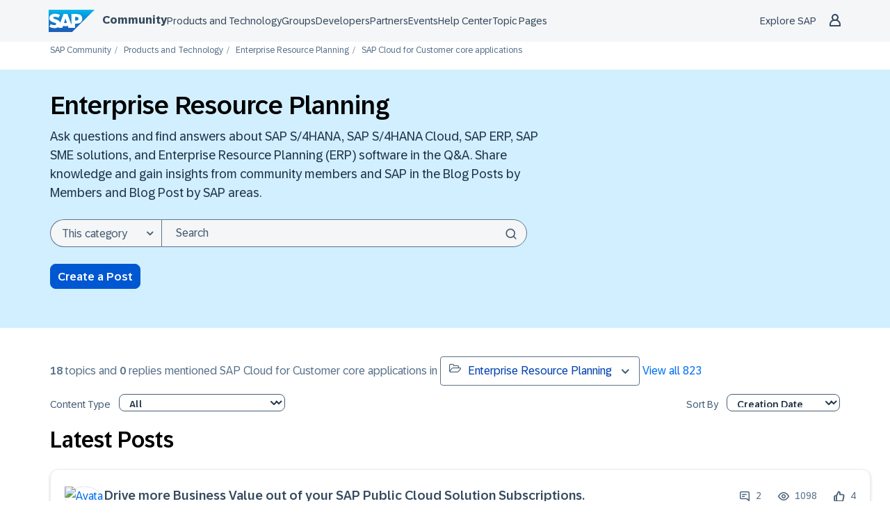

--- FILE ---
content_type: text/javascript;charset=UTF-8
request_url: https://community.sap.com/t5/scripts/0CC2496C3B5A0EAE0C4A5976756A6DCE/lia-scripts-angularjsModules-min.js
body_size: 29894
content:
angular.module("ui.bootstrap","ui.bootstrap.tpls ui.bootstrap.collapse ui.bootstrap.accordion ui.bootstrap.alert ui.bootstrap.buttons ui.bootstrap.carousel ui.bootstrap.dateparser ui.bootstrap.isClass ui.bootstrap.position ui.bootstrap.datepicker ui.bootstrap.debounce ui.bootstrap.dropdown ui.bootstrap.stackedMap ui.bootstrap.modal ui.bootstrap.paging ui.bootstrap.pager ui.bootstrap.pagination ui.bootstrap.tooltip ui.bootstrap.popover ui.bootstrap.progressbar ui.bootstrap.rating ui.bootstrap.tabs ui.bootstrap.timepicker ui.bootstrap.typeahead".split(" "));
angular.module("ui.bootstrap.tpls","uib/template/accordion/accordion-group.html uib/template/accordion/accordion.html uib/template/alert/alert.html uib/template/carousel/carousel.html uib/template/carousel/slide.html uib/template/datepicker/datepicker.html uib/template/datepicker/day.html uib/template/datepicker/month.html uib/template/datepicker/popup.html uib/template/datepicker/year.html uib/template/modal/backdrop.html uib/template/modal/window.html uib/template/pager/pager.html uib/template/pagination/pagination.html uib/template/tooltip/tooltip-html-popup.html uib/template/tooltip/tooltip-popup.html uib/template/tooltip/tooltip-template-popup.html uib/template/popover/popover-html.html uib/template/popover/popover-template.html uib/template/popover/popover.html uib/template/progressbar/bar.html uib/template/progressbar/progress.html uib/template/progressbar/progressbar.html uib/template/rating/rating.html uib/template/tabs/tab.html uib/template/tabs/tabset.html uib/template/timepicker/timepicker.html uib/template/typeahead/typeahead-match.html uib/template/typeahead/typeahead-popup.html".split(" "));
angular.module("ui.bootstrap.collapse",[]).directive("uibCollapse",["$animate","$injector",function(a,c){var b=c.has("$animateCss")?c.get("$animateCss"):null;return{link:function(c,e,f){function d(){e.removeClass("collapsing").addClass("collapse").css({height:"auto"})}function l(){e.css({height:"0"});e.removeClass("collapsing").addClass("collapse")}c.$eval(f.uibCollapse)||e.addClass("in").addClass("collapse").css({height:"auto"});c.$watch(f.uibCollapse,function(c){c?e.hasClass("collapse")||e.hasClass("in")?
(e.css({height:e[0].scrollHeight+"px"}).removeClass("collapse").addClass("collapsing").attr("aria-expanded",!1).attr("aria-hidden",!0),b?b(e,{removeClass:"in",to:{height:"0"}}).start()["finally"](l):a.removeClass(e,"in",{to:{height:"0"}}).then(l)):l():(e.removeClass("collapse").addClass("collapsing").attr("aria-expanded",!0).attr("aria-hidden",!1),b?b(e,{addClass:"in",easing:"ease",to:{height:e[0].scrollHeight+"px"}}).start()["finally"](d):a.addClass(e,"in",{to:{height:e[0].scrollHeight+"px"}}).then(d))})}}}]);
angular.module("ui.bootstrap.accordion",["ui.bootstrap.collapse"]).constant("uibAccordionConfig",{closeOthers:!0}).controller("UibAccordionController",["$scope","$attrs","uibAccordionConfig",function(a,c,b){this.groups=[];this.closeOthers=function(d){(angular.isDefined(c.closeOthers)?a.$eval(c.closeOthers):b.closeOthers)&&angular.forEach(this.groups,function(a){a!==d&&(a.isOpen=!1)})};this.addGroup=function(a){var c=this;this.groups.push(a);a.$on("$destroy",function(b){c.removeGroup(a)})};this.removeGroup=
function(a){a=this.groups.indexOf(a);-1!==a&&this.groups.splice(a,1)}}]).directive("uibAccordion",function(){return{controller:"UibAccordionController",controllerAs:"accordion",transclude:!0,templateUrl:function(a,c){return c.templateUrl||"uib/template/accordion/accordion.html"}}}).directive("uibAccordionGroup",function(){return{require:"^uibAccordion",transclude:!0,replace:!0,templateUrl:function(a,c){return c.templateUrl||"uib/template/accordion/accordion-group.html"},scope:{heading:"@",isOpen:"\x3d?",
isDisabled:"\x3d?"},controller:function(){this.setHeading=function(a){this.heading=a}},link:function(a,c,b,d){d.addGroup(a);a.openClass=b.openClass||"panel-open";a.panelClass=b.panelClass||"panel-default";a.$watch("isOpen",function(b){c.toggleClass(a.openClass,!!b);b&&d.closeOthers(a)});a.toggleOpen=function(c){a.isDisabled||c&&32!==c.which||(a.isOpen=!a.isOpen)}}}}).directive("uibAccordionHeading",function(){return{transclude:!0,template:"",replace:!0,require:"^uibAccordionGroup",link:function(a,
c,b,d,e){d.setHeading(e(a,angular.noop))}}}).directive("uibAccordionTransclude",function(){return{require:"^uibAccordionGroup",link:function(a,c,b,d){a.$watch(function(){return d[b.uibAccordionTransclude]},function(a){a&&(c.find("span").html(""),c.find("span").append(a))})}}});
angular.module("ui.bootstrap.alert",[]).controller("UibAlertController",["$scope","$attrs","$interpolate","$timeout",function(a,c,b,d){a.closeable=!!c.close;(c=angular.isDefined(c.dismissOnTimeout)?b(c.dismissOnTimeout)(a.$parent):null)&&d(function(){a.close()},parseInt(c,10))}]).directive("uibAlert",function(){return{controller:"UibAlertController",controllerAs:"alert",templateUrl:function(a,c){return c.templateUrl||"uib/template/alert/alert.html"},transclude:!0,replace:!0,scope:{type:"@",close:"\x26"}}});
angular.module("ui.bootstrap.buttons",[]).constant("uibButtonConfig",{activeClass:"active",toggleEvent:"click"}).controller("UibButtonsController",["uibButtonConfig",function(a){this.activeClass=a.activeClass||"active";this.toggleEvent=a.toggleEvent||"click"}]).directive("uibBtnRadio",["$parse",function(a){return{require:["uibBtnRadio","ngModel"],controller:"UibButtonsController",controllerAs:"buttons",link:function(c,b,d,e){var f=e[0],g=e[1];e=a(d.uibUncheckable);b.find("input").css({display:"none"});
g.$render=function(){b.toggleClass(f.activeClass,angular.equals(g.$modelValue,c.$eval(d.uibBtnRadio)))};b.on(f.toggleEvent,function(){if(!d.disabled){var a=b.hasClass(f.activeClass);a&&!angular.isDefined(d.uncheckable)||c.$apply(function(){g.$setViewValue(a?null:c.$eval(d.uibBtnRadio));g.$render()})}});d.uibUncheckable&&c.$watch(e,function(a){d.$set("uncheckable",a?"":null)})}}}]).directive("uibBtnCheckbox",function(){return{require:["uibBtnCheckbox","ngModel"],controller:"UibButtonsController",controllerAs:"button",
link:function(a,c,b,d){function e(c,b){return angular.isDefined(c)?a.$eval(c):b}var f=d[0],g=d[1];c.find("input").css({display:"none"});g.$render=function(){c.toggleClass(f.activeClass,angular.equals(g.$modelValue,e(b.btnCheckboxTrue,!0)))};c.on(f.toggleEvent,function(){b.disabled||a.$apply(function(){g.$setViewValue(c.hasClass(f.activeClass)?e(b.btnCheckboxFalse,!1):e(b.btnCheckboxTrue,!0));g.$render()})})}}});
angular.module("ui.bootstrap.carousel",[]).controller("UibCarouselController",["$scope","$element","$interval","$timeout","$animate",function(a,c,b,d,e){function f(){for(;A.length;)A.shift()}function g(a){if(angular.isUndefined(p[a].index))return p[a];for(var c=0,b=p.length;b>c;++c)if(p[c].index===a)return p[c]}function l(b,d,m){n||(angular.extend(b,{direction:m,active:!0}),angular.extend(k.currentSlide||{},{direction:m,active:!1}),e.enabled(c)&&!a.$currentTransition&&b.$element&&1<k.slides.length&&
(b.$element.data(r,b.direction),k.currentSlide&&k.currentSlide.$element&&k.currentSlide.$element.data(r,b.direction),a.$currentTransition=!0,e.on("addClass",b.$element,function(c,b){if("close"===b&&(a.$currentTransition=null,e.off("addClass",c),A.length)){c=A.pop();b=a.indexOfSlide(c);var d=b>k.getCurrentIndex()?"next":"prev";f();l(c,b,d)}})),k.currentSlide=b,w=d,h())}function u(){x&&(b.cancel(x),x=null)}function h(){u();var c=+a.interval;!isNaN(c)&&0<c&&(x=b(m,c))}function m(){var c=+a.interval;
t&&!isNaN(c)&&0<c&&p.length?a.next():a.pause()}var x,t,k=this,p=k.slides=a.slides=[],r="uib-slideDirection",w=-1,A=[];k.currentSlide=null;var n=!1;k.addSlide=function(c,b){c.$element=b;p.push(c);1===p.length||c.active?(a.$currentTransition&&(a.$currentTransition=null),k.select(p[p.length-1]),1===p.length&&a.play()):c.active=!1};k.getCurrentIndex=function(){return k.currentSlide&&angular.isDefined(k.currentSlide.index)?+k.currentSlide.index:w};k.next=a.next=function(){var c=(k.getCurrentIndex()+1)%
p.length;return 0===c&&a.noWrap()?void a.pause():k.select(g(c),"next")};k.prev=a.prev=function(){var c=0>k.getCurrentIndex()-1?p.length-1:k.getCurrentIndex()-1;return a.noWrap()&&c===p.length-1?void a.pause():k.select(g(c),"prev")};k.removeSlide=function(a){angular.isDefined(a.index)&&p.sort(function(a,c){return+a.index>+c.index});var c=A.indexOf(a);-1!==c&&A.splice(c,1);var b=p.indexOf(a);p.splice(b,1);d(function(){0<p.length&&a.active?b>=p.length?k.select(p[b-1]):k.select(p[b]):w>b&&w--});0===p.length&&
(k.currentSlide=null,f())};k.select=a.select=function(c,b){var d=a.indexOfSlide(c);void 0===b&&(b=d>k.getCurrentIndex()?"next":"prev");c&&c!==k.currentSlide&&!a.$currentTransition?l(c,d,b):c&&c!==k.currentSlide&&a.$currentTransition&&(A.push(c),c.active=!1)};a.indexOfSlide=function(a){return angular.isDefined(a.index)?+a.index:p.indexOf(a)};a.isActive=function(a){return k.currentSlide===a};a.pause=function(){a.noPause||(t=!1,u())};a.play=function(){t||(t=!0,h())};a.$on("$destroy",function(){n=!0;
u()});a.$watch("noTransition",function(a){e.enabled(c,!a)});a.$watch("interval",h);a.$watchCollection("slides",function(c){c.length||(a.$currentTransition=null,f())})}]).directive("uibCarousel",function(){return{transclude:!0,replace:!0,controller:"UibCarouselController",controllerAs:"carousel",templateUrl:function(a,c){return c.templateUrl||"uib/template/carousel/carousel.html"},scope:{interval:"\x3d",noTransition:"\x3d",noPause:"\x3d",noWrap:"\x26"}}}).directive("uibSlide",function(){return{require:"^uibCarousel",
transclude:!0,replace:!0,templateUrl:function(a,c){return c.templateUrl||"uib/template/carousel/slide.html"},scope:{active:"\x3d?",actual:"\x3d?",index:"\x3d?"},link:function(a,c,b,d){d.addSlide(a,c);a.$on("$destroy",function(){d.removeSlide(a)});a.$watch("active",function(c){c&&d.select(a)})}}}).animation(".item",["$animateCss",function(a){function c(a,c,e){a.removeClass(c);e&&e()}return{beforeAddClass:function(b,d,e){if("active"===d){d=b.data("uib-slideDirection");var f="next"===d?"left":"right";
e=c.bind(this,b,f+" "+d,e);return b.addClass(d),a(b,{addClass:f}).start().done(e),function(){}}e()},beforeRemoveClass:function(b,d,e){if("active"===d)return d="next"===b.data("uib-slideDirection")?"left":"right",e=c.bind(this,b,d,e),a(b,{addClass:d}).start().done(e),function(){};e()}}}]);
angular.module("ui.bootstrap.dateparser",[]).service("uibDateParser",["$log","$locale","orderByFilter",function(a,c,b){function d(a){var c=[],d=a.split(""),e=a.indexOf("'");if(-1<e){var h=!1;for(a=a.split("");e<a.length;e++)h?("'"===a[e]&&(e+1<a.length&&"'"===a[e+1]?(a[e+1]="$",d[e+1]=""):(d[e]="",h=!1)),a[e]="$"):"'"===a[e]&&(a[e]="$",d[e]="",h=!0);a=a.join("")}return angular.forEach(u,function(b){var e=a.indexOf(b.key);if(-1<e){a=a.split("");d[e]="("+b.regex+")";a[e]="$";for(var h=e+1,m=e+b.key.length;m>
h;h++)d[h]="",a[h]="$";a=a.join("");c.push({index:e,apply:b.apply,matcher:b.regex})}}),{regex:new RegExp("^"+d.join("")+"$"),map:b(c,"index")}}function e(a,c){a=Date.parse("Jan 01, 1970 00:00:00 "+a)/6E4;return isNaN(a)?c:a}function f(a,c){return a=new Date(a.getTime()),a.setMinutes(a.getMinutes()+c),a}function g(a,c,b){b=b?-1:1;c=e(c,a.getTimezoneOffset());return f(a,b*(c-a.getTimezoneOffset()))}var l,u,h=/[\\\^\$\*\+\?\|\[\]\(\)\.\{\}]/g;this.init=function(){l=c.id;this.parsers={};u=[{key:"yyyy",
regex:"\\d{4}",apply:function(a){this.year=+a}},{key:"yy",regex:"\\d{2}",apply:function(a){this.year=+a+2E3}},{key:"y",regex:"\\d{1,4}",apply:function(a){this.year=+a}},{key:"M!",regex:"0?[1-9]|1[0-2]",apply:function(a){this.month=a-1}},{key:"MMMM",regex:c.DATETIME_FORMATS.MONTH.join("|"),apply:function(a){this.month=c.DATETIME_FORMATS.MONTH.indexOf(a)}},{key:"MMM",regex:c.DATETIME_FORMATS.SHORTMONTH.join("|"),apply:function(a){this.month=c.DATETIME_FORMATS.SHORTMONTH.indexOf(a)}},{key:"MM",regex:"0[1-9]|1[0-2]",
apply:function(a){this.month=a-1}},{key:"M",regex:"[1-9]|1[0-2]",apply:function(a){this.month=a-1}},{key:"d!",regex:"[0-2]?[0-9]{1}|3[0-1]{1}",apply:function(a){this.date=+a}},{key:"dd",regex:"[0-2][0-9]{1}|3[0-1]{1}",apply:function(a){this.date=+a}},{key:"d",regex:"[1-2]?[0-9]{1}|3[0-1]{1}",apply:function(a){this.date=+a}},{key:"EEEE",regex:c.DATETIME_FORMATS.DAY.join("|")},{key:"EEE",regex:c.DATETIME_FORMATS.SHORTDAY.join("|")},{key:"HH",regex:"(?:0|1)[0-9]|2[0-3]",apply:function(a){this.hours=
+a}},{key:"hh",regex:"0[0-9]|1[0-2]",apply:function(a){this.hours=+a}},{key:"H",regex:"1?[0-9]|2[0-3]",apply:function(a){this.hours=+a}},{key:"h",regex:"[0-9]|1[0-2]",apply:function(a){this.hours=+a}},{key:"mm",regex:"[0-5][0-9]",apply:function(a){this.minutes=+a}},{key:"m",regex:"[0-9]|[1-5][0-9]",apply:function(a){this.minutes=+a}},{key:"sss",regex:"[0-9][0-9][0-9]",apply:function(a){this.milliseconds=+a}},{key:"ss",regex:"[0-5][0-9]",apply:function(a){this.seconds=+a}},{key:"s",regex:"[0-9]|[1-5][0-9]",
apply:function(a){this.seconds=+a}},{key:"a",regex:c.DATETIME_FORMATS.AMPMS.join("|"),apply:function(a){12===this.hours&&(this.hours=0);"PM"===a&&(this.hours+=12)}},{key:"Z",regex:"[+-]\\d{4}",apply:function(a){a=a.match(/([+-])(\d{2})(\d{2})/);var c=a[1],b=a[3];this.hours+=parseInt(c+a[2],10);this.minutes+=parseInt(c+b,10)}},{key:"ww",regex:"[0-4][0-9]|5[0-3]"},{key:"w",regex:"[0-9]|[1-4][0-9]|5[0-3]"},{key:"GGGG",regex:c.DATETIME_FORMATS.ERANAMES.join("|").replace(/\s/g,"\\s")},{key:"GGG",regex:c.DATETIME_FORMATS.ERAS.join("|")},
{key:"GG",regex:c.DATETIME_FORMATS.ERAS.join("|")},{key:"G",regex:c.DATETIME_FORMATS.ERAS.join("|")}]};this.init();this.parse=function(b,e,t){if(!angular.isString(b)||!e)return b;e=c.DATETIME_FORMATS[e]||e;e=e.replace(h,"\\$\x26");c.id!==l&&this.init();this.parsers[e]||(this.parsers[e]=d(e));var g=this.parsers[e];e=g.map;g=b.match(g.regex);b=!1;if(g&&g.length){var f,m;angular.isDate(t)&&!isNaN(t.getTime())?f={year:t.getFullYear(),month:t.getMonth(),date:t.getDate(),hours:t.getHours(),minutes:t.getMinutes(),
seconds:t.getSeconds(),milliseconds:t.getMilliseconds()}:(t&&a.warn("dateparser:","baseDate is not a valid date"),f={year:1900,month:0,date:1,hours:0,minutes:0,seconds:0,milliseconds:0});for(var x=1,u=g.length;u>x;x++){var n=e[x-1];"Z"===n.matcher&&(b=!0);n.apply&&n.apply.call(f,g[x])}e=b?Date.prototype.setUTCFullYear:Date.prototype.setFullYear;g=b?Date.prototype.setUTCHours:Date.prototype.setHours;x=f.year;u=f.month;n=f.date;return(1>n?!1:1===u&&28<n?29===n&&(0===x%4&&0!==x%100||0===x%400):3===u||
5===u||8===u||10===u?31>n:!0)&&(!angular.isDate(t)||isNaN(t.getTime())||b?(m=new Date(0),e.call(m,f.year,f.month,f.date),g.call(m,f.hours||0,f.minutes||0,f.seconds||0,f.milliseconds||0)):(m=new Date(t),e.call(m,f.year,f.month,f.date),g.call(m,f.hours,f.minutes,f.seconds,f.milliseconds))),m}};this.toTimezone=function(a,c){return a&&c?g(a,c):a};this.fromTimezone=function(a,c){return a&&c?g(a,c,!0):a};this.timezoneToOffset=e;this.addDateMinutes=f;this.convertTimezoneToLocal=g}]);
angular.module("ui.bootstrap.isClass",[]).directive("uibIsClass",["$animate",function(a){var c=/^\s*([\s\S]+?)\s+on\s+([\s\S]+?)\s*$/,b=/^\s*([\s\S]+?)\s+for\s+([\s\S]+?)\s*$/;return{restrict:"A",compile:function(d,e){function f(c,e){var d=c.match(b),f=e.$eval(d[1]);d=d[2];var g=h[c];if(!g){var t=function(c){var b=null;u.some(function(a){return a.scope.$eval(m)===c?(b=a,!0):void 0});g.lastActivated!==b&&(g.lastActivated&&a.removeClass(g.lastActivated.element,f),b&&a.addClass(b.element,f),g.lastActivated=
b)};h[c]=g={lastActivated:null,scope:e,watchFn:t,compareWithExp:d,watcher:e.$watch(d,t)}}g.watchFn(e.$eval(d))}function g(a){var c=a.targetScope;a=l.indexOf(c);if(l.splice(a,1),u.splice(a,1),l.length){var b=l[0];angular.forEach(h,function(a){a.scope===c&&(a.watcher=b.$watch(a.compareWithExp,a.watchFn),a.scope=b)})}else h={}}var l=[],u=[],h={};d=e.uibIsClass.match(c);var m=d[2],x=d[1].split(",");return function(a,c,b){l.push(a);u.push({scope:a,element:c});x.forEach(function(c,b){f(c,a)});a.$on("$destroy",
g)}}}}]);
angular.module("ui.bootstrap.position",[]).factory("$uibPosition",["$document","$window",function(a,c){var b,d=/(auto|scroll)/,e=/(auto|scroll|hidden)/,f=/\s?auto?\s?/i,g=/^(top|bottom|left|right)$/,l=/^(top|bottom|left|right|center)$/,u=/^(top|bottom)$/;return{getRawNode:function(a){return a[0]||a},parseStyle:function(a){return a=parseFloat(a),isFinite(a)?a:0},offsetParent:function(b){b=this.getRawNode(b);for(b=b.offsetParent||a[0].documentElement;b&&b!==a[0].documentElement&&"static"===(c.getComputedStyle(b).position||
"static");)b=b.offsetParent;return b||a[0].documentElement},scrollbarWidth:function(){if(angular.isUndefined(b)){var c=angular.element('\x3cdiv style\x3d"position: absolute; top: -9999px; width: 50px; height: 50px; overflow: scroll;"\x3e\x3c/div\x3e');a.find("body").append(c);b=c[0].offsetWidth-c[0].clientWidth;b=isFinite(b)?b:0;c.remove()}return b},scrollParent:function(b,g){b=this.getRawNode(b);g=g?e:d;var f=a[0].documentElement,t=c.getComputedStyle(b),h="absolute"===t.position;b=b.parentElement||
f;if(b===f||"fixed"===t.position)return f;for(;b.parentElement&&b!==f;){t=c.getComputedStyle(b);if(h&&"static"!==t.position&&(h=!1),!h&&g.test(t.overflow+t.overflowY+t.overflowX))break;b=b.parentElement}return b},position:function(b,e){b=this.getRawNode(b);var d=this.offset(b);e&&(e=c.getComputedStyle(b),d.top-=this.parseStyle(e.marginTop),d.left-=this.parseStyle(e.marginLeft));e=this.offsetParent(b);var g={top:0,left:0};return e!==a[0].documentElement&&(g=this.offset(e),g.top+=e.clientTop-e.scrollTop,
g.left+=e.clientLeft-e.scrollLeft),{width:Math.round(angular.isNumber(d.width)?d.width:b.offsetWidth),height:Math.round(angular.isNumber(d.height)?d.height:b.offsetHeight),top:Math.round(d.top-g.top),left:Math.round(d.left-g.left)}},offset:function(b){b=this.getRawNode(b);var e=b.getBoundingClientRect();return{width:Math.round(angular.isNumber(e.width)?e.width:b.offsetWidth),height:Math.round(angular.isNumber(e.height)?e.height:b.offsetHeight),top:Math.round(e.top+(c.pageYOffset||a[0].documentElement.scrollTop)),
left:Math.round(e.left+(c.pageXOffset||a[0].documentElement.scrollLeft))}},viewportOffset:function(b,e,d){b=this.getRawNode(b);d=!1!==d?!0:!1;var g=b.getBoundingClientRect(),f=0,h=0,m=e?a[0].documentElement:this.scrollParent(b);b=m.getBoundingClientRect();if(f=b.top+m.clientTop,h=b.left+m.clientLeft,m===a[0].documentElement&&(f+=c.pageYOffset,h+=c.pageXOffset),b=f+m.clientHeight,e=h+m.clientWidth,d)d=c.getComputedStyle(m),f+=this.parseStyle(d.paddingTop),b-=this.parseStyle(d.paddingBottom),h+=this.parseStyle(d.paddingLeft),
e-=this.parseStyle(d.paddingRight);return{top:Math.round(g.top-f),bottom:Math.round(b-g.bottom),left:Math.round(g.left-h),right:Math.round(e-g.right)}},parsePlacement:function(a){var c=f.test(a);return c&&(a=a.replace(f,"")),a=a.split("-"),a[0]=a[0]||"top",g.test(a[0])||(a[0]="top"),a[1]=a[1]||"center",l.test(a[1])||(a[1]="center"),c?a[2]=!0:a[2]=!1,a},positionElements:function(a,b,e,d){a=this.getRawNode(a);b=this.getRawNode(b);var g=angular.isDefined(b.offsetWidth)?b.offsetWidth:b.prop("offsetWidth"),
f=angular.isDefined(b.offsetHeight)?b.offsetHeight:b.prop("offsetHeight");e=this.parsePlacement(e);d=d?this.offset(a):this.position(a);var t={top:0,left:0,placement:""};if(e[2]){a=this.viewportOffset(a);var h=c.getComputedStyle(b);b=g+Math.round(Math.abs(this.parseStyle(h.marginLeft)+this.parseStyle(h.marginRight)));h=f+Math.round(Math.abs(this.parseStyle(h.marginTop)+this.parseStyle(h.marginBottom)));if(e[0]="top"===e[0]&&h>a.top&&h<=a.bottom?"bottom":"bottom"===e[0]&&h>a.bottom&&h<=a.top?"top":
"left"===e[0]&&b>a.left&&b<=a.right?"right":"right"===e[0]&&b>a.right&&b<=a.left?"left":e[0],e[1]="top"===e[1]&&h-d.height>a.bottom&&h-d.height<=a.top?"bottom":"bottom"===e[1]&&h-d.height>a.top&&h-d.height<=a.bottom?"top":"left"===e[1]&&b-d.width>a.right&&b-d.width<=a.left?"right":"right"===e[1]&&b-d.width>a.left&&b-d.width<=a.right?"left":e[1],"center"===e[1])u.test(e[0])?(h=d.width/2-g/2,0>a.left+h&&b-d.width<=a.right?e[1]="left":0>a.right+h&&b-d.width<=a.left&&(e[1]="right")):(b=d.height/2-h/2,
0>a.top+b&&h-d.height<=a.bottom?e[1]="top":0>a.bottom+b&&h-d.height<=a.top&&(e[1]="bottom"))}switch(e[0]){case "top":t.top=d.top-f;break;case "bottom":t.top=d.top+d.height;break;case "left":t.left=d.left-g;break;case "right":t.left=d.left+d.width}switch(e[1]){case "top":t.top=d.top;break;case "bottom":t.top=d.top+d.height-f;break;case "left":t.left=d.left;break;case "right":t.left=d.left+d.width-g;break;case "center":u.test(e[0])?t.left=d.left+d.width/2-g/2:t.top=d.top+d.height/2-f/2}return t.top=
Math.round(t.top),t.left=Math.round(t.left),t.placement="center"===e[1]?e[0]:e[0]+"-"+e[1],t},positionArrow:function(a,b){a=this.getRawNode(a);var e=!0,d=a.querySelector(".tooltip-inner");if(d||(e=!1,d=a.querySelector(".popover-inner")),d){var g=e?a.querySelector(".tooltip-arrow"):a.querySelector(".arrow");if(g){if(b=this.parsePlacement(b),"center"===b[1])return void angular.element(g).css({top:"",bottom:"",right:"",left:"",margin:""});var f="border-"+b[0]+"-width";f=c.getComputedStyle(g)[f];var h=
"border-"+(u.test(b[0])?b[0]+"-"+b[1]:b[1]+"-"+b[0]);h+="-radius";a=c.getComputedStyle(e?d:a)[h];d={top:"auto",bottom:"auto",left:"auto",right:"auto",margin:0};switch(b[0]){case "top":d.bottom=e?"0":"-"+f;break;case "bottom":d.top=e?"0":"-"+f;break;case "left":d.right=e?"0":"-"+f;break;case "right":d.left=e?"0":"-"+f}d[b[1]]=a;angular.element(g).css(d)}}}}}]);
angular.module("ui.bootstrap.datepicker",["ui.bootstrap.dateparser","ui.bootstrap.isClass","ui.bootstrap.position"]).value("$datepickerSuppressError",!1).constant("uibDatepickerConfig",{formatDay:"dd",formatMonth:"MMMM",formatYear:"yyyy",formatDayHeader:"EEE",formatDayTitle:"MMMM yyyy",formatMonthTitle:"yyyy",datepickerMode:"day",minMode:"day",maxMode:"year",showWeeks:!0,startingDay:0,yearRows:4,yearColumns:5,minDate:null,maxDate:null,shortcutPropagation:!1,ngModelOptions:{}}).controller("UibDatepickerController",
["$scope","$attrs","$parse","$interpolate","$log","dateFilter","uibDatepickerConfig","$datepickerSuppressError","uibDateParser",function(a,c,b,d,e,f,g,l,u){var h=this,m={$setViewValue:angular.noop},x={};this.modes=["day","month","year"];angular.forEach("formatDay formatMonth formatYear formatDayHeader formatDayTitle formatMonthTitle".split(" "),function(b){h[b]=angular.isDefined(c[b])?d(c[b])(a.$parent):g[b]});angular.forEach(["showWeeks","startingDay","yearRows","yearColumns","shortcutPropagation"],
function(b){h[b]=angular.isDefined(c[b])?a.$parent.$eval(c[b]):g[b]});angular.forEach(["minDate","maxDate"],function(b){c[b]?a.$parent.$watch(c[b],function(a){h[b]=a?angular.isDate(a)?u.fromTimezone(new Date(a),x.timezone):new Date(f(a,"medium")):null;h.refreshView()}):h[b]=g[b]?u.fromTimezone(new Date(g[b]),x.timezone):null});angular.forEach(["minMode","maxMode"],function(b){c[b]?a.$parent.$watch(c[b],function(e){h[b]=a[b]=angular.isDefined(e)?e:c[b];("minMode"===b&&h.modes.indexOf(a.datepickerMode)<
h.modes.indexOf(h[b])||"maxMode"===b&&h.modes.indexOf(a.datepickerMode)>h.modes.indexOf(h[b]))&&(a.datepickerMode=h[b])}):h[b]=a[b]=g[b]||null});a.datepickerMode=a.datepickerMode||g.datepickerMode;a.uniqueId="datepicker-"+a.$id+"-"+Math.floor(1E4*Math.random());angular.isDefined(c.initDate)?(this.activeDate=u.fromTimezone(a.$parent.$eval(c.initDate),x.timezone)||new Date,a.$parent.$watch(c.initDate,function(a){a&&(m.$isEmpty(m.$modelValue)||m.$invalid)&&(h.activeDate=u.fromTimezone(a,x.timezone),
h.refreshView())})):this.activeDate=new Date;a.disabled=angular.isDefined(c.disabled)||!1;angular.isDefined(c.ngDisabled)&&a.$parent.$watch(c.ngDisabled,function(b){a.disabled=b;h.refreshView()});a.isActive=function(b){return 0===h.compare(b.date,h.activeDate)?(a.activeDateId=b.uid,!0):!1};this.init=function(a){m=a;x=a.$options||g.ngModelOptions;m.$modelValue&&(this.activeDate=m.$modelValue);m.$render=function(){h.render()}};this.render=function(){if(m.$viewValue){var a=new Date(m.$viewValue);isNaN(a)?
l||e.error('Datepicker directive: "ng-model" value must be a Date object'):this.activeDate=u.fromTimezone(a,x.timezone)}this.refreshView()};this.refreshView=function(){if(this.element){a.selectedDt=null;this._refreshView();a.activeDt&&(a.activeDateId=a.activeDt.uid);var b=m.$viewValue?new Date(m.$viewValue):null;b=u.fromTimezone(b,x.timezone);m.$setValidity("dateDisabled",!b||this.element&&!this.isDisabled(b))}};this.createDateObject=function(b,c){var e=m.$viewValue?new Date(m.$viewValue):null;e=
u.fromTimezone(e,x.timezone);c={date:b,label:f(b,c.replace(/d!/,"dd")).replace(/M!/,"MM"),selected:e&&0===this.compare(b,e),disabled:this.isDisabled(b),current:0===this.compare(b,new Date),customClass:this.customClass(b)||null};return e&&0===this.compare(b,e)&&(a.selectedDt=c),h.activeDate&&0===this.compare(c.date,h.activeDate)&&(a.activeDt=c),c};this.isDisabled=function(b){return a.disabled||this.minDate&&0>this.compare(b,this.minDate)||this.maxDate&&0<this.compare(b,this.maxDate)||c.dateDisabled&&
a.dateDisabled({date:b,mode:a.datepickerMode})};this.customClass=function(b){return a.customClass({date:b,mode:a.datepickerMode})};this.split=function(a,b){for(var c=[];0<a.length;)c.push(a.splice(0,b));return c};a.select=function(b){if(a.datepickerMode===h.minMode){var c=m.$viewValue?u.fromTimezone(new Date(m.$viewValue),x.timezone):new Date(0,0,0,0,0,0,0);c.setFullYear(b.getFullYear(),b.getMonth(),b.getDate());c=u.toTimezone(c,x.timezone);m.$setViewValue(c);m.$render()}else h.activeDate=b,a.datepickerMode=
h.modes[h.modes.indexOf(a.datepickerMode)-1]};a.move=function(a){var b=h.activeDate.getFullYear()+a*(h.step.years||0);a=h.activeDate.getMonth()+a*(h.step.months||0);h.activeDate.setFullYear(b,a,1);h.refreshView()};a.toggleMode=function(b){b=b||1;a.datepickerMode===h.maxMode&&1===b||a.datepickerMode===h.minMode&&-1===b||(a.datepickerMode=h.modes[h.modes.indexOf(a.datepickerMode)+b])};a.keys={13:"enter",32:"space",33:"pageup",34:"pagedown",35:"end",36:"home",37:"left",38:"up",39:"right",40:"down"};
a.$on("uib:datepicker.focus",function(){h.element[0].focus()});a.keydown=function(b){var c=a.keys[b.which];!c||b.shiftKey||b.altKey||a.disabled||((b.preventDefault(),h.shortcutPropagation||b.stopPropagation(),"enter"===c||"space"===c)?h.isDisabled(h.activeDate)||a.select(h.activeDate):!b.ctrlKey||"up"!==c&&"down"!==c?(h.handleKeyDown(c,b),h.refreshView()):a.toggleMode("up"===c?1:-1))}}]).controller("UibDaypickerController",["$scope","$element","dateFilter",function(a,c,b){function d(a,b){return 1!==
b||0!==a%4||0===a%100&&0!==a%400?f[b]:29}function e(a){a=new Date(a);a.setDate(a.getDate()+4-(a.getDay()||7));var b=a.getTime();return a.setMonth(0),a.setDate(1),Math.floor(Math.round((b-a)/864E5)/7)+1}var f=[31,28,31,30,31,30,31,31,30,31,30,31];this.step={months:1};this.element=c;this.init=function(b){angular.extend(b,this);a.showWeeks=b.showWeeks;b.refreshView()};this.getDates=function(a,b){for(var c=Array(b),e=new Date(a),d=0;b>d;)a=new Date(e),c[d++]=a,e.setDate(e.getDate()+1);return c};this._refreshView=
function(){var c=this.activeDate.getFullYear(),d=this.activeDate.getMonth(),f=new Date(this.activeDate);f.setFullYear(c,d,1);c=this.startingDay-f.getDay();c=0<c?7-c:-c;f=new Date(f);0<c&&f.setDate(-c+1);f=this.getDates(f,42);for(c=0;42>c;c++)f[c]=angular.extend(this.createDateObject(f[c],this.formatDay),{secondary:f[c].getMonth()!==d,uid:a.uniqueId+"-"+c});a.labels=Array(7);for(d=0;7>d;d++)a.labels[d]={abbr:b(f[d].date,this.formatDayHeader),full:b(f[d].date,"EEEE")};if(a.title=b(this.activeDate,this.formatDayTitle),
a.rows=this.split(f,7),a.showWeeks)for(a.weekNumbers=[],d=(11-this.startingDay)%7,f=a.rows.length,c=0;f>c;c++)a.weekNumbers.push(e(a.rows[c][d].date))};this.compare=function(a,b){var c=new Date(a.getFullYear(),a.getMonth(),a.getDate()),e=new Date(b.getFullYear(),b.getMonth(),b.getDate());return c.setFullYear(a.getFullYear()),e.setFullYear(b.getFullYear()),c-e};this.handleKeyDown=function(a,b){b=this.activeDate.getDate();"left"===a?--b:"up"===a?b-=7:"right"===a?b+=1:"down"===a?b+=7:"pageup"===a||"pagedown"===
a?(a=this.activeDate.getMonth()+("pageup"===a?-1:1),this.activeDate.setMonth(a,1),b=Math.min(d(this.activeDate.getFullYear(),this.activeDate.getMonth()),b)):"home"===a?b=1:"end"===a&&(b=d(this.activeDate.getFullYear(),this.activeDate.getMonth()));this.activeDate.setDate(b)}}]).controller("UibMonthpickerController",["$scope","$element","dateFilter",function(a,c,b){this.step={years:1};this.element=c;this.init=function(a){angular.extend(a,this);a.refreshView()};this._refreshView=function(){for(var c,
e=Array(12),f=this.activeDate.getFullYear(),g=0;12>g;g++)c=new Date(this.activeDate),c.setFullYear(f,g,1),e[g]=angular.extend(this.createDateObject(c,this.formatMonth),{uid:a.uniqueId+"-"+g});a.title=b(this.activeDate,this.formatMonthTitle);a.rows=this.split(e,3)};this.compare=function(a,b){var c=new Date(a.getFullYear(),a.getMonth()),e=new Date(b.getFullYear(),b.getMonth());return c.setFullYear(a.getFullYear()),e.setFullYear(b.getFullYear()),c-e};this.handleKeyDown=function(a,b){b=this.activeDate.getMonth();
"left"===a?--b:"up"===a?b-=3:"right"===a?b+=1:"down"===a?b+=3:"pageup"===a||"pagedown"===a?(a=this.activeDate.getFullYear()+("pageup"===a?-1:1),this.activeDate.setFullYear(a)):"home"===a?b=0:"end"===a&&(b=11);this.activeDate.setMonth(b)}}]).controller("UibYearpickerController",["$scope","$element","dateFilter",function(a,c,b){var d,e;this.element=c;this.yearpickerInit=function(){d=this.yearColumns;e=this.yearRows*d;this.step={years:e}};this._refreshView=function(){for(var b,c=Array(e),l=0,u=parseInt((this.activeDate.getFullYear()-
1)/e,10)*e+1;e>l;l++)b=new Date(this.activeDate),b.setFullYear(u+l,0,1),c[l]=angular.extend(this.createDateObject(b,this.formatYear),{uid:a.uniqueId+"-"+l});a.title=[c[0].label,c[e-1].label].join(" - ");a.rows=this.split(c,d);a.columns=d};this.compare=function(a,b){return a.getFullYear()-b.getFullYear()};this.handleKeyDown=function(a,b){b=this.activeDate.getFullYear();"left"===a?--b:"up"===a?b-=d:"right"===a?b+=1:"down"===a?b+=d:"pageup"===a||"pagedown"===a?b+=("pageup"===a?-1:1)*e:"home"===a?b=parseInt((this.activeDate.getFullYear()-
1)/e,10)*e+1:"end"===a&&(b=parseInt((this.activeDate.getFullYear()-1)/e,10)*e+1+e-1);this.activeDate.setFullYear(b)}}]).directive("uibDatepicker",function(){return{replace:!0,templateUrl:function(a,c){return c.templateUrl||"uib/template/datepicker/datepicker.html"},scope:{datepickerMode:"\x3d?",dateDisabled:"\x26",customClass:"\x26",shortcutPropagation:"\x26?"},require:["uibDatepicker","^ngModel"],controller:"UibDatepickerController",controllerAs:"datepicker",link:function(a,c,b,d){d[0].init(d[1])}}}).directive("uibDaypicker",
function(){return{replace:!0,templateUrl:function(a,c){return c.templateUrl||"uib/template/datepicker/day.html"},require:["^uibDatepicker","uibDaypicker"],controller:"UibDaypickerController",link:function(a,c,b,d){d[1].init(d[0])}}}).directive("uibMonthpicker",function(){return{replace:!0,templateUrl:function(a,c){return c.templateUrl||"uib/template/datepicker/month.html"},require:["^uibDatepicker","uibMonthpicker"],controller:"UibMonthpickerController",link:function(a,c,b,d){d[1].init(d[0])}}}).directive("uibYearpicker",
function(){return{replace:!0,templateUrl:function(a,c){return c.templateUrl||"uib/template/datepicker/year.html"},require:["^uibDatepicker","uibYearpicker"],controller:"UibYearpickerController",link:function(a,c,b,d){a=d[0];angular.extend(a,d[1]);a.yearpickerInit();a.refreshView()}}}).constant("uibDatepickerPopupConfig",{datepickerPopup:"yyyy-MM-dd",datepickerPopupTemplateUrl:"uib/template/datepicker/popup.html",datepickerTemplateUrl:"uib/template/datepicker/datepicker.html",html5Types:{date:"yyyy-MM-dd",
"datetime-local":"yyyy-MM-ddTHH:mm:ss.sss",month:"yyyy-MM"},currentText:"Today",clearText:"Clear",closeText:"Done",closeOnDateSelection:!0,appendToBody:!1,showButtonBar:!0,onOpenFocus:!0,altInputFormats:[]}).controller("UibDatepickerPopupController",["$scope","$element","$attrs","$compile","$parse","$document","$rootScope","$uibPosition","dateFilter","uibDateParser","uibDatepickerPopupConfig","$timeout","uibDatepickerConfig",function(a,c,b,d,e,f,g,l,u,h,m,x,t){function k(a){return a.replace(/([A-Z])/g,
function(a){return"-"+a.toLowerCase()})}function p(b){var c=h.parse(b,B,a.date);if(isNaN(c))for(var e=0;e<J.length&&(c=h.parse(b,J[e],a.date),isNaN(c));e++);return c}function r(a){if(angular.isNumber(a)&&(a=new Date(a)),!a)return null;if(angular.isDate(a)&&!isNaN(a))return a;if(angular.isString(a)){var b=p(a);if(!isNaN(b))return h.toTimezone(b,G.timezone)}return E.$options&&E.$options.allowInvalid?a:void 0}function w(a,c){a=a||c;return b.ngRequired||a?(angular.isNumber(a)&&(a=new Date(a)),a?angular.isDate(a)&&
!isNaN(a)?!0:angular.isString(a)?!isNaN(p(c)):!1:!0):!0}function A(b){if(a.isOpen||!a.disabled){var e=I[0],d=c[0].contains(b.target);b=void 0!==e.contains&&e.contains(b.target);!a.isOpen||d||b||a.$apply(function(){a.isOpen=!1})}}function n(b){27===b.which&&a.isOpen?(b.preventDefault(),b.stopPropagation(),a.$apply(function(){a.isOpen=!1}),c[0].focus()):40!==b.which||a.isOpen||(b.preventDefault(),b.stopPropagation(),a.$apply(function(){a.isOpen=!0}))}var B,v,D,z,F,H,L,C,E,G,I,J,S={},T=!1;a.watchData=
{};this.init=function(l){if(E=l,G=l.$options||t.ngModelOptions,v=angular.isDefined(b.closeOnDateSelection)?a.$parent.$eval(b.closeOnDateSelection):m.closeOnDateSelection,D=angular.isDefined(b.datepickerAppendToBody)?a.$parent.$eval(b.datepickerAppendToBody):m.appendToBody,z=angular.isDefined(b.onOpenFocus)?a.$parent.$eval(b.onOpenFocus):m.onOpenFocus,F=angular.isDefined(b.datepickerPopupTemplateUrl)?b.datepickerPopupTemplateUrl:m.datepickerPopupTemplateUrl,H=angular.isDefined(b.datepickerTemplateUrl)?
b.datepickerTemplateUrl:m.datepickerTemplateUrl,J=angular.isDefined(b.altInputFormats)?a.$parent.$eval(b.altInputFormats):m.altInputFormats,a.showButtonBar=angular.isDefined(b.showButtonBar)?a.$parent.$eval(b.showButtonBar):m.showButtonBar,m.html5Types[b.type]?(B=m.html5Types[b.type],T=!0):(B=b.uibDatepickerPopup||m.datepickerPopup,b.$observe("uibDatepickerPopup",function(a,b){a=a||m.datepickerPopup;if(a!==B&&(B=a,E.$modelValue=null,!B))throw Error("uibDatepickerPopup must have a date format specified.");
})),!B)throw Error("uibDatepickerPopup must have a date format specified.");if(T&&b.uibDatepickerPopup)throw Error("HTML5 date input types do not support custom formats.");if(L=angular.element("\x3cdiv uib-datepicker-popup-wrap\x3e\x3cdiv uib-datepicker\x3e\x3c/div\x3e\x3c/div\x3e"),a.ngModelOptions=angular.copy(G),a.ngModelOptions.timezone=null,L.attr({"ng-model":"date","ng-model-options":"ngModelOptions","ng-change":"dateSelection(date)","template-url":F}),C=angular.element(L.children()[0]),C.attr("template-url",
H),T&&"month"===b.type&&(C.attr("datepicker-mode",'"month"'),C.attr("min-mode","month")),b.datepickerOptions)(l=a.$parent.$eval(b.datepickerOptions))&&l.initDate&&(a.initDate=h.fromTimezone(l.initDate,G.timezone),C.attr("init-date","initDate"),delete l.initDate),angular.forEach(l,function(a,b){C.attr(k(b),a)});angular.forEach(["minMode","maxMode"],function(c){b[c]&&(a.$parent.$watch(function(){return b[c]},function(b){a.watchData[c]=b}),C.attr(k(c),"watchData."+c))});angular.forEach(["datepickerMode",
"shortcutPropagation"],function(c){if(b[c]){var d=e(b[c]),f={get:function(){return d(a.$parent)}};if(C.attr(k(c),"watchData."+c),"datepickerMode"===c){var g=d.assign;f.set=function(b){g(a.$parent,b)}}Object.defineProperty(a.watchData,c,f)}});angular.forEach(["minDate","maxDate","initDate"],function(c){if(b[c]){var d=e(b[c]);a.$parent.$watch(d,function(b){"minDate"!==c&&"maxDate"!==c||(S[c]=angular.isDate(b)?h.fromTimezone(new Date(b),G.timezone):new Date(u(b,"medium")));a.watchData[c]=S[c]||h.fromTimezone(new Date(b),
G.timezone)});C.attr(k(c),"watchData."+c)}});b.dateDisabled&&C.attr("date-disabled","dateDisabled({ date: date, mode: mode })");angular.forEach("formatDay formatMonth formatYear formatDayHeader formatDayTitle formatMonthTitle showWeeks startingDay yearRows yearColumns".split(" "),function(a){angular.isDefined(b[a])&&C.attr(k(a),b[a])});b.customClass&&C.attr("custom-class","customClass({ date: date, mode: mode })");T?E.$formatters.push(function(b){return a.date=h.fromTimezone(b,G.timezone),b}):(E.$$parserName=
"date",E.$validators.date=w,E.$parsers.unshift(r),E.$formatters.push(function(b){return E.$isEmpty(b)?(a.date=b,b):(a.date=h.fromTimezone(b,G.timezone),B=B.replace(/M!/,"MM").replace(/d!/,"dd"),u(a.date,B))}));E.$viewChangeListeners.push(function(){a.date=p(E.$viewValue)});c.bind("keydown",n);I=d(L)(a);L.remove();D?f.find("body").append(I):c.after(I);a.$on("$destroy",function(){!0===a.isOpen&&(g.$$phase||a.$apply(function(){a.isOpen=!1}));I.remove();c.unbind("keydown",n);f.unbind("click",A)})};a.getText=
function(b){return a[b+"Text"]||m[b+"Text"]};a.isDisabled=function(b){return"today"===b&&(b=new Date),a.watchData.minDate&&0>a.compare(b,S.minDate)||a.watchData.maxDate&&0<a.compare(b,S.maxDate)};a.compare=function(a,b){return new Date(a.getFullYear(),a.getMonth(),a.getDate())-new Date(b.getFullYear(),b.getMonth(),b.getDate())};a.dateSelection=function(b){angular.isDefined(b)&&(a.date=b);b=a.date?u(a.date,B):null;c.val(b);E.$setViewValue(b);v&&(a.isOpen=!1,c[0].focus())};a.keydown=function(b){27===
b.which&&(b.stopPropagation(),a.isOpen=!1,c[0].focus())};a.select=function(b){if("today"===b){var c=new Date;angular.isDate(a.date)?(b=new Date(a.date),b.setFullYear(c.getFullYear(),c.getMonth(),c.getDate())):b=new Date(c.setHours(0,0,0,0))}a.dateSelection(b)};a.close=function(){a.isOpen=!1;c[0].focus()};a.disabled=angular.isDefined(b.disabled)||!1;b.ngDisabled&&a.$parent.$watch(e(b.ngDisabled),function(b){a.disabled=b});a.$watch("isOpen",function(b){b?a.disabled?a.isOpen=!1:(a.position=D?l.offset(c):
l.position(c),a.position.top+=c.prop("offsetHeight"),x(function(){z&&a.$broadcast("uib:datepicker.focus");f.bind("click",A)},0,!1)):f.unbind("click",A)})}]).directive("uibDatepickerPopup",function(){return{require:["ngModel","uibDatepickerPopup"],controller:"UibDatepickerPopupController",scope:{isOpen:"\x3d?",currentText:"@",clearText:"@",closeText:"@",dateDisabled:"\x26",customClass:"\x26"},link:function(a,c,b,d){d[1].init(d[0])}}}).directive("uibDatepickerPopupWrap",function(){return{replace:!0,
transclude:!0,templateUrl:function(a,c){return c.templateUrl||"uib/template/datepicker/popup.html"}}});angular.module("ui.bootstrap.debounce",[]).factory("$$debounce",["$timeout",function(a){return function(c,b){var d;return function(){var e=this,f=Array.prototype.slice.call(arguments);d&&a.cancel(d);d=a(function(){c.apply(e,f)},b)}}}]);
angular.module("ui.bootstrap.dropdown",["ui.bootstrap.position"]).constant("uibDropdownConfig",{appendToOpenClass:"uib-dropdown-open",openClass:"open"}).service("uibDropdownService",["$document","$rootScope",function(a,c){var b=null;this.open=function(c){b||(a.on("click",d),a.on("keydown",e));b&&b!==c&&(b.isOpen=!1);b=c};this.close=function(c){b===c&&(b=null,a.off("click",d),a.off("keydown",e))};var d=function(a){if(b&&!(a&&"disabled"===b.getAutoClose()||a&&3===a.which)){var e=b.getToggleElement();
a&&e&&e[0].contains(a.target)||(e=b.getDropdownElement(),a&&"outsideClick"===b.getAutoClose()&&e&&e[0].contains(a.target)||(b.isOpen=!1,c.$$phase||b.$apply()))}},e=function(a){27===a.which?(b.focusToggleElement(),d()):b.isKeynavEnabled()&&-1!==[38,40].indexOf(a.which)&&b.isOpen&&(a.preventDefault(),a.stopPropagation(),b.focusDropdownEntry(a.which))}}]).controller("UibDropdownController",["$scope","$element","$attrs","$parse","uibDropdownConfig","uibDropdownService","$animate","$uibPosition","$document",
"$compile","$templateRequest",function(a,c,b,d,e,f,g,l,u,h,m){var x,t,k=this,p=a.$new(),r=e.appendToOpenClass,w=e.openClass,A=angular.noop,n=b.onToggle?d(b.onToggle):angular.noop,B=!1,v=null,D=!1,z=u.find("body");c.addClass("dropdown");this.init=function(){if(b.isOpen&&(t=d(b.isOpen),A=t.assign,a.$watch(t,function(a){p.isOpen=!!a})),angular.isDefined(b.dropdownAppendTo)){var e=d(b.dropdownAppendTo)(p);e&&(v=angular.element(e))}B=angular.isDefined(b.dropdownAppendToBody);D=angular.isDefined(b.keyboardNav);
B&&!v&&(v=z);v&&k.dropdownMenu&&(v.append(k.dropdownMenu),c.on("$destroy",function(){k.dropdownMenu.remove()}))};this.toggle=function(a){return p.isOpen=arguments.length?!!a:!p.isOpen};this.isOpen=function(){return p.isOpen};p.getToggleElement=function(){return k.toggleElement};p.getAutoClose=function(){return b.autoClose||"always"};p.getElement=function(){return c};p.isKeynavEnabled=function(){return D};p.focusDropdownEntry=function(a){var b=k.dropdownMenu?angular.element(k.dropdownMenu).find("a"):
c.find("ul").eq(0).find("a");switch(a){case 40:angular.isNumber(k.selectedOption)?k.selectedOption=k.selectedOption===b.length-1?k.selectedOption:k.selectedOption+1:k.selectedOption=0;break;case 38:angular.isNumber(k.selectedOption)?k.selectedOption=0===k.selectedOption?0:k.selectedOption-1:k.selectedOption=b.length-1}b[k.selectedOption].focus()};p.getDropdownElement=function(){return k.dropdownMenu};p.focusToggleElement=function(){k.toggleElement&&k.toggleElement[0].focus()};p.$watch("isOpen",function(b,
e){if(v&&k.dropdownMenu){var d,H,z=l.positionElements(c,k.dropdownMenu,"bottom-left",!0);if(d={top:z.top+"px",display:b?"block":"none"},H=k.dropdownMenu.hasClass("dropdown-menu-right"),H?(d.left="auto",d.right=window.innerWidth-(z.left+c.prop("offsetWidth"))+"px"):(d.left=z.left+"px",d.right="auto"),!B){var u=l.offset(v);d.top=z.top-u.top+"px";H?d.right=window.innerWidth-(z.left-u.left+c.prop("offsetWidth"))+"px":d.left=z.left-u.left+"px"}k.dropdownMenu.css(d)}(g[b?"addClass":"removeClass"](v?v:c,
v?r:w).then(function(){angular.isDefined(b)&&b!==e&&n(a,{open:!!b})}),b)?(k.dropdownMenuTemplateUrl&&m(k.dropdownMenuTemplateUrl).then(function(a){x=p.$new();h(a.trim())(x,function(a){k.dropdownMenu.replaceWith(a);k.dropdownMenu=a})}),p.focusToggleElement(),f.open(p)):(k.dropdownMenuTemplateUrl&&(x&&x.$destroy(),d=angular.element('\x3cul class\x3d"dropdown-menu"\x3e\x3c/ul\x3e'),k.dropdownMenu.replaceWith(d),k.dropdownMenu=d),f.close(p),k.selectedOption=null);angular.isFunction(A)&&A(a,b)});a.$on("$locationChangeSuccess",
function(){"disabled"!==p.getAutoClose()&&(p.isOpen=!1)})}]).directive("uibDropdown",function(){return{controller:"UibDropdownController",link:function(a,c,b,d){d.init()}}}).directive("uibDropdownMenu",function(){return{restrict:"A",require:"?^uibDropdown",link:function(a,c,b,d){d&&!angular.isDefined(b.dropdownNested)&&(c.addClass("dropdown-menu"),(a=b.templateUrl)&&(d.dropdownMenuTemplateUrl=a),d.dropdownMenu||(d.dropdownMenu=c))}}}).directive("uibDropdownToggle",function(){return{require:"?^uibDropdown",
link:function(a,c,b,d){if(d){c.addClass("dropdown-toggle");d.toggleElement=c;var e=function(e){e.preventDefault();c.hasClass("disabled")||b.disabled||a.$apply(function(){d.toggle()})};c.bind("click",e);c.attr({"aria-haspopup":!0,"aria-expanded":!1});a.$watch(d.isOpen,function(a){c.attr("aria-expanded",!!a)});a.$on("$destroy",function(){c.unbind("click",e)})}}}});
angular.module("ui.bootstrap.stackedMap",[]).factory("$$stackedMap",function(){return{createNew:function(){var a=[];return{add:function(c,b){a.push({key:c,value:b})},get:function(c){for(var b=0;b<a.length;b++)if(c===a[b].key)return a[b]},keys:function(){for(var c=[],b=0;b<a.length;b++)c.push(a[b].key);return c},top:function(){return a[a.length-1]},remove:function(c){for(var b=-1,d=0;d<a.length;d++)if(c===a[d].key){b=d;break}return a.splice(b,1)[0]},removeTop:function(){return a.splice(a.length-1,
1)[0]},length:function(){return a.length}}}}});
angular.module("ui.bootstrap.modal",["ui.bootstrap.stackedMap"]).factory("$$multiMap",function(){return{createNew:function(){var a={};return{entries:function(){return Object.keys(a).map(function(c){return{key:c,value:a[c]}})},get:function(c){return a[c]},hasKey:function(c){return!!a[c]},keys:function(){return Object.keys(a)},put:function(c,b){a[c]||(a[c]=[]);a[c].push(b)},remove:function(c,b){var d=a[c];d&&(b=d.indexOf(b),-1!==b&&d.splice(b,1),d.length||delete a[c])}}}}}).provider("$uibResolve",function(){var a=
this;this.resolver=null;this.setResolver=function(a){this.resolver=a};this.$get=["$injector","$q",function(c,b){var d=a.resolver?c.get(a.resolver):null;return{resolve:function(a,f,g,l){if(d)return d.resolve(a,f,g,l);var e=[];return angular.forEach(a,function(a){angular.isFunction(a)||angular.isArray(a)?e.push(b.resolve(c.invoke(a))):angular.isString(a)?e.push(b.resolve(c.get(a))):e.push(b.resolve(a))}),b.all(e).then(function(b){var c={},e=0;return angular.forEach(a,function(a,d){c[d]=b[e++]}),c})}}}]}).directive("uibModalBackdrop",
["$animateCss","$injector","$uibModalStack",function(a,c,b){function d(c,d,g){g.modalInClass&&(a(d,{addClass:g.modalInClass}).start(),c.$on(b.NOW_CLOSING_EVENT,function(b,e){b=e();c.modalOptions.animation?a(d,{removeClass:g.modalInClass}).start().then(b):b()}))}return{replace:!0,templateUrl:"uib/template/modal/backdrop.html",compile:function(a,b){return a.addClass(b.backdropClass),d}}}]).directive("uibModalWindow",["$uibModalStack","$q","$animate","$animateCss","$document",function(a,c,b,d,e){return{scope:{index:"@"},
replace:!0,transclude:!0,templateUrl:function(a,b){return b.templateUrl||"uib/template/modal/window.html"},link:function(f,g,l){g.addClass(l.windowClass||"");g.addClass(l.windowTopClass||"");f.size=l.size;f.close=function(b){var c=a.getTop();c&&c.value.backdrop&&"static"!==c.value.backdrop&&b.target===b.currentTarget&&(b.preventDefault(),b.stopPropagation(),a.dismiss(c.key,"backdrop click"))};g.on("click",f.close);f.$isRendered=!0;var u=c.defer();l.$observe("modalRender",function(a){"true"===a&&u.resolve()});
u.promise.then(function(){var h=null;l.modalInClass&&(h=d(g,{addClass:l.modalInClass}).start(),f.$on(a.NOW_CLOSING_EVENT,function(a,c){a=c();d?d(g,{removeClass:l.modalInClass}).start().then(a):b.removeClass(g,l.modalInClass).then(a)}));c.when(h).then(function(){if(!e[0].activeElement||!g[0].contains(e[0].activeElement)){var a=g[0].querySelector("[autofocus]");a?a.focus():g[0].focus()}});(h=a.getTop())&&a.modalRendered(h.key)})}}}]).directive("uibModalAnimationClass",function(){return{compile:function(a,
c){c.modalAnimation&&a.addClass(c.uibModalAnimationClass)}}}).directive("uibModalTransclude",function(){return{link:function(a,c,b,d,e){e(a.$parent,function(a){c.empty();c.append(a)})}}}).factory("$uibModalStack",["$animate","$animateCss","$document","$compile","$rootScope","$q","$$multiMap","$$stackedMap",function(a,c,b,d,e,f,g,l){function u(){for(var a=-1,b=n.keys(),c=0;c<b.length;c++)n.get(b[c]).value.backdrop&&(a=c);return a}function h(a,b){var c=n.get(a).value,e=c.appendTo;n.remove(a);t(c.modalDomEl,
c.modalScope,function(){var b=c.openedClass||A;B.remove(b,a);e.toggleClass(b,B.hasKey(b));m(!0)});x();b&&b.focus?b.focus():e.focus&&e.focus()}function m(a){var b;0<n.length()&&(b=n.top().value,b.modalDomEl.toggleClass(b.windowTopClass||"",a))}function x(){p&&-1===u()&&(t(p,r,function(){}),r=p=void 0)}function t(a,b,e,d){function g(){g.done||(g.done=!0,c(a,{event:"leave"}).start().then(function(){a.remove();d&&d.resolve()}),b.$destroy(),e&&e())}var h,H=null;return b.$broadcast(v.NOW_CLOSING_EVENT,
function(){return h||(h=f.defer(),H=h.promise),function(){h.resolve()}}),f.when(H).then(g)}function k(a){if(a.isDefaultPrevented())return a;var b=n.top();if(b)switch(a.which){case 27:b.value.keyboard&&(a.preventDefault(),e.$apply(function(){v.dismiss(b.key,"escape key press")}));break;case 9:v.loadFocusElementList(b);var c=!1;a.shiftKey?v.isFocusInFirstItem(a)&&(c=v.focusLastFocusableElement()):v.isFocusInLastItem(a)&&(c=v.focusFirstFocusableElement());c&&(a.preventDefault(),a.stopPropagation())}}
var p,r,w,A="modal-open",n=l.createNew(),B=g.createNew(),v={NOW_CLOSING_EVENT:"modal.stack.now-closing"};return e.$watch(u,function(a){r&&(r.index=a)}),b.on("keydown",k),e.$on("$destroy",function(){b.off("keydown",k)}),v.open=function(c,f){var g=b[0].activeElement,h=f.openedClass||A;m(!1);n.add(c,{deferred:f.deferred,renderDeferred:f.renderDeferred,closedDeferred:f.closedDeferred,modalScope:f.scope,backdrop:f.backdrop,keyboard:f.keyboard,openedClass:f.openedClass,windowTopClass:f.windowTopClass,animation:f.animation,
appendTo:f.appendTo});B.put(h,c);var k=f.appendTo;c=u();if(!k.length)throw Error("appendTo element not found. Make sure that the element passed is in DOM.");0<=c&&!p&&(r=e.$new(!0),r.modalOptions=f,r.index=c,p=angular.element('\x3cdiv uib-modal-backdrop\x3d"modal-backdrop"\x3e\x3c/div\x3e'),p.attr("backdrop-class",f.backdropClass),f.animation&&p.attr("modal-animation","true"),d(p)(r),a.enter(p,k));var l=angular.element('\x3cdiv uib-modal-window\x3d"modal-window"\x3e\x3c/div\x3e');l.attr({"template-url":f.windowTemplateUrl,
"window-class":f.windowClass,"window-top-class":f.windowTopClass,size:f.size,index:n.length()-1,animate:"animate"}).html(f.content);f.animation&&l.attr("modal-animation","true");a.enter(l,k).then(function(){d(l)(f.scope);a.addClass(k,h)});n.top().value.modalDomEl=l;n.top().value.modalOpener=g;v.clearFocusListCache()},v.close=function(a,b){var c=n.get(a);return c&&!c.value.modalScope.$broadcast("modal.closing",b,!0).defaultPrevented?(c.value.modalScope.$$uibDestructionScheduled=!0,c.value.deferred.resolve(b),
h(a,c.value.modalOpener),!0):!c},v.dismiss=function(a,b){var c=n.get(a);return c&&!c.value.modalScope.$broadcast("modal.closing",b,!1).defaultPrevented?(c.value.modalScope.$$uibDestructionScheduled=!0,c.value.deferred.reject(b),h(a,c.value.modalOpener),!0):!c},v.dismissAll=function(a){for(var b=this.getTop();b&&this.dismiss(b.key,a);)b=this.getTop()},v.getTop=function(){return n.top()},v.modalRendered=function(a){(a=n.get(a))&&a.value.renderDeferred.resolve()},v.focusFirstFocusableElement=function(){return 0<
w.length?(w[0].focus(),!0):!1},v.focusLastFocusableElement=function(){return 0<w.length?(w[w.length-1].focus(),!0):!1},v.isFocusInFirstItem=function(a){return 0<w.length?(a.target||a.srcElement)===w[0]:!1},v.isFocusInLastItem=function(a){return 0<w.length?(a.target||a.srcElement)===w[w.length-1]:!1},v.clearFocusListCache=function(){w=[]},v.loadFocusElementList=function(a){void 0!==w&&w.length||!a||(a=a.value.modalDomEl)&&a.length&&(w=a[0].querySelectorAll("a[href], area[href], input:not([disabled]), button:not([disabled]),select:not([disabled]), textarea:not([disabled]), iframe, object, embed, *[tabindex], *[contenteditable\x3dtrue]"))},
v}]).provider("$uibModal",function(){var a={options:{animation:!0,backdrop:!0,keyboard:!0},$get:["$rootScope","$q","$document","$templateRequest","$controller","$uibResolve","$uibModalStack",function(c,b,d,e,f,g,l){function u(a){return a.template?b.when(a.template):e(angular.isFunction(a.templateUrl)?a.templateUrl():a.templateUrl)}var h={},m=null;return h.getPromiseChain=function(){return m},h.open=function(e){function h(){return B}var k=b.defer(),p=b.defer(),r=b.defer(),w=b.defer(),x={result:k.promise,
opened:p.promise,closed:r.promise,rendered:w.promise,close:function(a){return l.close(x,a)},dismiss:function(a){return l.dismiss(x,a)}};if(e=angular.extend({},a.options,e),e.resolve=e.resolve||{},e.appendTo=e.appendTo||d.find("body").eq(0),!e.template&&!e.templateUrl)throw Error("One of template or templateUrl options is required.");var n,B=b.all([u(e),g.resolve(e.resolve,{},null,null)]);return n=m=b.all([m]).then(h,h).then(function(a){var b=e.scope||c,d=b.$new();d.$close=x.close;d.$dismiss=x.dismiss;
d.$on("$destroy",function(){d.$$uibDestructionScheduled||d.$dismiss("$uibUnscheduledDestruction")});var g,h={};e.controller&&(h.$scope=d,h.$uibModalInstance=x,angular.forEach(a[1],function(a,b){h[b]=a}),g=f(e.controller,h),e.controllerAs&&(e.bindToController&&(g.$close=d.$close,g.$dismiss=d.$dismiss,angular.extend(g,b)),d[e.controllerAs]=g));l.open(x,{scope:d,deferred:k,renderDeferred:w,closedDeferred:r,content:a[0],animation:e.animation,backdrop:e.backdrop,keyboard:e.keyboard,backdropClass:e.backdropClass,
windowTopClass:e.windowTopClass,windowClass:e.windowClass,windowTemplateUrl:e.windowTemplateUrl,size:e.size,openedClass:e.openedClass,appendTo:e.appendTo});p.resolve(!0)},function(a){p.reject(a);k.reject(a)})["finally"](function(){m===n&&(m=null)}),x},h}]};return a});
angular.module("ui.bootstrap.paging",[]).factory("uibPaging",["$parse",function(a){return{create:function(c,b,d){c.setNumPages=d.numPages?a(d.numPages).assign:angular.noop;c.ngModelCtrl={$setViewValue:angular.noop};c.init=function(e,f){c.ngModelCtrl=e;c.config=f;e.$render=function(){c.render()};d.itemsPerPage?b.$parent.$watch(a(d.itemsPerPage),function(a){c.itemsPerPage=parseInt(a,10);b.totalPages=c.calculateTotalPages();c.updatePage()}):c.itemsPerPage=f.itemsPerPage;b.$watch("totalItems",function(a,
e){(angular.isDefined(a)||a!==e)&&(b.totalPages=c.calculateTotalPages(),c.updatePage())})};c.calculateTotalPages=function(){return Math.max((1>c.itemsPerPage?1:Math.ceil(b.totalItems/c.itemsPerPage))||0,1)};c.render=function(){b.page=parseInt(c.ngModelCtrl.$viewValue,10)||1};b.selectPage=function(a,d){d&&d.preventDefault();!(b.ngDisabled&&d||b.page===a)&&0<a&&a<=b.totalPages&&(d&&d.target&&d.target.blur(),c.ngModelCtrl.$setViewValue(a),c.ngModelCtrl.$render())};b.getText=function(a){return b[a+"Text"]||
c.config[a+"Text"]};b.noPrevious=function(){return 1===b.page};b.noNext=function(){return b.page===b.totalPages};c.updatePage=function(){c.setNumPages(b.$parent,b.totalPages);b.page>b.totalPages?b.selectPage(b.totalPages):c.ngModelCtrl.$render()}}}}]);
angular.module("ui.bootstrap.pager",["ui.bootstrap.paging"]).controller("UibPagerController",["$scope","$attrs","uibPaging","uibPagerConfig",function(a,c,b,d){a.align=angular.isDefined(c.align)?a.$parent.$eval(c.align):d.align;b.create(this,a,c)}]).constant("uibPagerConfig",{itemsPerPage:10,previousText:"\u00ab Previous",nextText:"Next \u00bb",align:!0}).directive("uibPager",["uibPagerConfig",function(a){return{scope:{totalItems:"\x3d",previousText:"@",nextText:"@",ngDisabled:"\x3d"},require:["uibPager",
"?ngModel"],controller:"UibPagerController",controllerAs:"pager",templateUrl:function(a,b){return b.templateUrl||"uib/template/pager/pager.html"},replace:!0,link:function(c,b,d,e){c=e[0];(e=e[1])&&c.init(e,a)}}}]);
angular.module("ui.bootstrap.pagination",["ui.bootstrap.paging"]).controller("UibPaginationController",["$scope","$attrs","$parse","uibPaging","uibPaginationConfig",function(a,c,b,d,e){function f(a,b,c){return{number:a,text:b,active:c}}var g=this,l=angular.isDefined(c.maxSize)?a.$parent.$eval(c.maxSize):e.maxSize,u=angular.isDefined(c.rotate)?a.$parent.$eval(c.rotate):e.rotate,h=angular.isDefined(c.forceEllipses)?a.$parent.$eval(c.forceEllipses):e.forceEllipses,m=angular.isDefined(c.boundaryLinkNumbers)?
a.$parent.$eval(c.boundaryLinkNumbers):e.boundaryLinkNumbers;a.boundaryLinks=angular.isDefined(c.boundaryLinks)?a.$parent.$eval(c.boundaryLinks):e.boundaryLinks;a.directionLinks=angular.isDefined(c.directionLinks)?a.$parent.$eval(c.directionLinks):e.directionLinks;d.create(this,a,c);c.maxSize&&a.$parent.$watch(b(c.maxSize),function(a){l=parseInt(a,10);g.render()});var x=this.render;this.render=function(){x();if(0<a.page&&a.page<=a.totalPages){var b=a.page,c=a.totalPages,e=[],d=1,g=c,A=angular.isDefined(l)&&
c>l;A&&(u?(d=Math.max(b-Math.floor(l/2),1),g=d+l-1,g>c&&(g=c,d=g-l+1)):(d=(Math.ceil(b/l)-1)*l+1,g=Math.min(d+l-1,c)));for(var n=d;g>=n;n++){var B=f(n,n,n===b);e.push(B)}if(A&&0<l&&(!u||h||m)){if(1<d){if(!m||3<d)b=f(d-1,"...",!1),e.unshift(b);m&&(3===d&&(d=f(2,"2",!1),e.unshift(d)),d=f(1,"1",!1),e.unshift(d))}if(c>g){if(!m||c-2>g)d=f(g+1,"...",!1),e.push(d);m&&(g===c-2&&(g=f(c-1,c-1,!1),e.push(g)),c=f(c,c,!1),e.push(c))}}a.pages=e}}}]).constant("uibPaginationConfig",{itemsPerPage:10,boundaryLinks:!1,
boundaryLinkNumbers:!1,directionLinks:!0,firstText:"First",previousText:"Previous",nextText:"Next",lastText:"Last",rotate:!0,forceEllipses:!1}).directive("uibPagination",["$parse","uibPaginationConfig",function(a,c){return{scope:{totalItems:"\x3d",firstText:"@",previousText:"@",nextText:"@",lastText:"@",ngDisabled:"\x3d"},require:["uibPagination","?ngModel"],controller:"UibPaginationController",controllerAs:"pagination",templateUrl:function(a,c){return c.templateUrl||"uib/template/pagination/pagination.html"},
replace:!0,link:function(a,d,e,f){a=f[0];(f=f[1])&&a.init(f,c)}}}]);
angular.module("ui.bootstrap.tooltip",["ui.bootstrap.position","ui.bootstrap.stackedMap"]).provider("$uibTooltip",function(){function a(a){return a.replace(/[A-Z]/g,function(a,b){return(b?"-":"")+a.toLowerCase()})}var c={placement:"top",placementClassPrefix:"",animation:!0,popupDelay:0,popupCloseDelay:0,useContentExp:!1},b={mouseenter:"mouseleave",click:"click",outsideClick:"outsideClick",focus:"blur",none:""},d={};this.options=function(a){angular.extend(d,a)};this.setTriggers=function(a){angular.extend(b,
a)};this.$get=["$window","$compile","$timeout","$document","$uibPosition","$interpolate","$rootScope","$parse","$$stackedMap",function(e,f,g,l,u,h,m,x,t){function k(a){27===a.which&&(a=p.top())&&(a.value.close(),p.removeTop())}var p=t.createNew();return l.on("keypress",k),m.$on("$destroy",function(){l.off("keypress",k)}),function(e,k,m,n){function r(a){a=(a||n.trigger||m).split(" ");var c=a.map(function(a){return b[a]||a});return{show:a,hide:c}}n=angular.extend({},c,d,n);var t=a(e),w=h.startSymbol(),
z=h.endSymbol(),A="\x3cdiv "+t+'-popup title\x3d"'+w+"title"+z+'" '+(n.useContentExp?'content-exp\x3d"contentExp()" ':'content\x3d"'+w+"content"+z+'" ')+'placement\x3d"'+w+"placement"+z+'" popup-class\x3d"'+w+"popupClass"+z+'" animation\x3d"animation" is-open\x3d"isOpen"origin-scope\x3d"origScope" style\x3d"visibility: hidden; display: block; top: -9999px; left: -9999px;"\x3e\x3c/div\x3e';return{compile:function(a,b){var c=f(A);return function(a,b,d,f){function h(){y.isOpen?m():H()}function H(){if(!ka||
a.$eval(d[k+"Enable"])){G();y.title=d[k+"Title"];Z?y.content=Z(a):y.content=d[e];y.popupClass=d[k+"Class"];y.placement=angular.isDefined(d[k+"Placement"])?d[k+"Placement"]:n.placement;var b=parseInt(d[k+"PopupDelay"],10),c=parseInt(d[k+"PopupCloseDelay"],10);y.popupDelay=isNaN(b)?n.popupDelay:b;y.popupCloseDelay=isNaN(c)?n.popupCloseDelay:c;y.popupDelay?F||(F=g(t,y.popupDelay,!1)):t()}}function m(){w();y.popupCloseDelay?J||(J=g(v,y.popupCloseDelay,!1)):v()}function t(){return w(),G(),y.content?(q(),
void y.$evalAsync(function(){y.isOpen=!0;L(!0);V()})):angular.noop}function w(){F&&(g.cancel(F),F=null);K&&(g.cancel(K),K=null)}function v(){y&&y.$evalAsync(function(){y.isOpen=!1;L(!1);y.animation?I||(I=g(E,150,!1)):E()})}function G(){J&&(g.cancel(J),J=null);I&&(g.cancel(I),I=null)}function q(){C||(D=y.$new(),C=c(D,function(a){ba?l.find("body").append(a):b.after(a)}),A())}function E(){w();G();z();C&&(C.remove(),C=null);D&&(D.$destroy(),D=null)}function L(b){X&&angular.isFunction(X.assign)&&X.assign(a,
b)}function A(){O.length=0;Z?(O.push(a.$watch(Z,function(a){y.content=a;!a&&y.isOpen&&v()})),O.push(D.$watch(function(){da||(da=!0,D.$$postDigest(function(){da=!1;y&&y.isOpen&&V()}))}))):O.push(d.$observe(e,function(a){y.content=a;!a&&y.isOpen?v():V()}));O.push(d.$observe(k+"Title",function(a){y.title=a;y.isOpen&&V()}));O.push(d.$observe(k+"Placement",function(a){y.placement=a?a:n.placement;y.isOpen&&V()}))}function z(){O.length&&(angular.forEach(O,function(a){a()}),O.length=0)}function B(a){y&&y.isOpen&&
C&&(b[0].contains(a.target)||C[0].contains(a.target)||m())}var C,D,I,F,J,K,ba=angular.isDefined(n.appendToBody)?n.appendToBody:!1,R=r(void 0),ka=angular.isDefined(d[k+"Enable"]),y=a.$new(!0),da=!1,X=angular.isDefined(d[k+"IsOpen"])?x(d[k+"IsOpen"]):!1,Z=n.useContentExp?x(d[e]):!1,O=[],V=function(){C&&C.html()&&(K||(K=g(function(){C.css({top:0,left:0});var a=u.positionElements(b,C,y.placement,ba);C.css({top:a.top+"px",left:a.left+"px",visibility:"visible"});n.placementClassPrefix&&C.removeClass("top bottom left right");
C.removeClass(n.placementClassPrefix+"top "+n.placementClassPrefix+"top-left "+n.placementClassPrefix+"top-right "+n.placementClassPrefix+"bottom "+n.placementClassPrefix+"bottom-left "+n.placementClassPrefix+"bottom-right "+n.placementClassPrefix+"left "+n.placementClassPrefix+"left-top "+n.placementClassPrefix+"left-bottom "+n.placementClassPrefix+"right "+n.placementClassPrefix+"right-top "+n.placementClassPrefix+"right-bottom");var c=a.placement.split("-");C.addClass(c[0],n.placementClassPrefix+
a.placement);u.positionArrow(C,a.placement);K=null},0,!1)))};y.origScope=a;y.isOpen=!1;p.add(y,{close:v});y.contentExp=function(){return y.content};d.$observe("disabled",function(a){a&&w();a&&y.isOpen&&v()});X&&a.$watch(X,function(a){y&&!a===y.isOpen&&h()});var ha=function(){R.show.forEach(function(a){"outsideClick"===a?b.off("click",h):(b.off(a,H),b.off(a,h))});R.hide.forEach(function(a){"outsideClick"===a?l.off("click",B):b.off(a,m)})};(function(){var a=d[k+"Trigger"];ha();R=r(a);"none"!==R.show&&
R.show.forEach(function(a,c){"outsideClick"===a?(b.on("click",h),l.on("click",B)):a===R.hide[c]?b.on(a,h):a&&(b.on(a,H),b.on(R.hide[c],m));b.on("keypress",function(a){27===a.which&&m()})})})();f=a.$eval(d[k+"Animation"]);y.animation=angular.isDefined(f)?!!f:n.animation;f=k+"AppendToBody";f=f in d&&void 0===d[f]?!0:a.$eval(d[f]);(ba=angular.isDefined(f)?f:ba)&&a.$on("$locationChangeSuccess",function(){y.isOpen&&v()});a.$on("$destroy",function(){ha();E();p.remove(y);y=null})}}}}}]}).directive("uibTooltipTemplateTransclude",
["$animate","$sce","$compile","$templateRequest",function(a,c,b,d){return{link:function(e,f,g){var l,u,h,m=e.$eval(g.tooltipTemplateTranscludeScope),x=0,t=function(){u&&(u.remove(),u=null);l&&(l.$destroy(),l=null);h&&(a.leave(h).then(function(){u=null}),u=h,h=null)};e.$watch(c.parseAsResourceUrl(g.uibTooltipTemplateTransclude),function(c){var g=++x;c?(d(c,!0).then(function(e){if(g===x){var d=m.$new();e=b(e)(d,function(b){t();a.enter(b,f)});l=d;h=e;l.$emit("$includeContentLoaded",c)}},function(){g===
x&&(t(),e.$emit("$includeContentError",c))}),e.$emit("$includeContentRequested",c)):t()});e.$on("$destroy",t)}}}]).directive("uibTooltipClasses",["$uibPosition",function(a){return{restrict:"A",link:function(c,b,d){if(c.placement){var e=a.parsePlacement(c.placement);b.addClass(e[0])}else b.addClass("top");c.popupClass&&b.addClass(c.popupClass);c.animation()&&b.addClass(d.tooltipAnimationClass)}}}]).directive("uibTooltipPopup",function(){return{replace:!0,scope:{content:"@",placement:"@",popupClass:"@",
animation:"\x26",isOpen:"\x26"},templateUrl:"uib/template/tooltip/tooltip-popup.html"}}).directive("uibTooltip",["$uibTooltip",function(a){return a("uibTooltip","tooltip","mouseenter")}]).directive("uibTooltipTemplatePopup",function(){return{replace:!0,scope:{contentExp:"\x26",placement:"@",popupClass:"@",animation:"\x26",isOpen:"\x26",originScope:"\x26"},templateUrl:"uib/template/tooltip/tooltip-template-popup.html"}}).directive("uibTooltipTemplate",["$uibTooltip",function(a){return a("uibTooltipTemplate",
"tooltip","mouseenter",{useContentExp:!0})}]).directive("uibTooltipHtmlPopup",function(){return{replace:!0,scope:{contentExp:"\x26",placement:"@",popupClass:"@",animation:"\x26",isOpen:"\x26"},templateUrl:"uib/template/tooltip/tooltip-html-popup.html"}}).directive("uibTooltipHtml",["$uibTooltip",function(a){return a("uibTooltipHtml","tooltip","mouseenter",{useContentExp:!0})}]);
angular.module("ui.bootstrap.popover",["ui.bootstrap.tooltip"]).directive("uibPopoverTemplatePopup",function(){return{replace:!0,scope:{title:"@",contentExp:"\x26",placement:"@",popupClass:"@",animation:"\x26",isOpen:"\x26",originScope:"\x26"},templateUrl:"uib/template/popover/popover-template.html"}}).directive("uibPopoverTemplate",["$uibTooltip",function(a){return a("uibPopoverTemplate","popover","click",{useContentExp:!0})}]).directive("uibPopoverHtmlPopup",function(){return{replace:!0,scope:{contentExp:"\x26",
title:"@",placement:"@",popupClass:"@",animation:"\x26",isOpen:"\x26"},templateUrl:"uib/template/popover/popover-html.html"}}).directive("uibPopoverHtml",["$uibTooltip",function(a){return a("uibPopoverHtml","popover","click",{useContentExp:!0})}]).directive("uibPopoverPopup",function(){return{replace:!0,scope:{title:"@",content:"@",placement:"@",popupClass:"@",animation:"\x26",isOpen:"\x26"},templateUrl:"uib/template/popover/popover.html"}}).directive("uibPopover",["$uibTooltip",function(a){return a("uibPopover",
"popover","click")}]);
angular.module("ui.bootstrap.progressbar",[]).constant("uibProgressConfig",{animate:!0,max:100}).controller("UibProgressController",["$scope","$attrs","uibProgressConfig",function(a,c,b){var d=this,e=angular.isDefined(c.animate)?a.$parent.$eval(c.animate):b.animate;this.bars=[];a.max=angular.isDefined(a.max)?a.max:b.max;this.addBar=function(b,c,l){e||c.css({transition:"none"});this.bars.push(b);b.max=a.max;b.title=l&&angular.isDefined(l.title)?l.title:"progressbar";b.$watch("value",function(a){b.recalculatePercentage()});
b.recalculatePercentage=function(){var a=d.bars.reduce(function(a,b){return b.percent=+(100*b.value/b.max).toFixed(2),a+b.percent},0);100<a&&(b.percent-=a-100)};b.$on("$destroy",function(){c=null;d.removeBar(b)})};this.removeBar=function(a){this.bars.splice(this.bars.indexOf(a),1);this.bars.forEach(function(a){a.recalculatePercentage()})};a.$watch("max",function(b){d.bars.forEach(function(b){b.max=a.max;b.recalculatePercentage()})})}]).directive("uibProgress",function(){return{replace:!0,transclude:!0,
controller:"UibProgressController",require:"uibProgress",scope:{max:"\x3d?"},templateUrl:"uib/template/progressbar/progress.html"}}).directive("uibBar",function(){return{replace:!0,transclude:!0,require:"^uibProgress",scope:{value:"\x3d",type:"@"},templateUrl:"uib/template/progressbar/bar.html",link:function(a,c,b,d){d.addBar(a,c,b)}}}).directive("uibProgressbar",function(){return{replace:!0,transclude:!0,controller:"UibProgressController",scope:{value:"\x3d",max:"\x3d?",type:"@"},templateUrl:"uib/template/progressbar/progressbar.html",
link:function(a,c,b,d){d.addBar(a,angular.element(c.children()[0]),{title:b.title})}}});
angular.module("ui.bootstrap.rating",[]).constant("uibRatingConfig",{max:5,stateOn:null,stateOff:null,titles:["one","two","three","four","five"]}).controller("UibRatingController",["$scope","$attrs","uibRatingConfig",function(a,c,b){var d={$setViewValue:angular.noop};this.init=function(e){d=e;d.$render=this.render;d.$formatters.push(function(a){return angular.isNumber(a)&&a<<0!==a&&(a=Math.round(a)),a});this.stateOn=angular.isDefined(c.stateOn)?a.$parent.$eval(c.stateOn):b.stateOn;this.stateOff=angular.isDefined(c.stateOff)?
a.$parent.$eval(c.stateOff):b.stateOff;e=angular.isDefined(c.titles)?a.$parent.$eval(c.titles):b.titles;this.titles=angular.isArray(e)&&0<e.length?e:b.titles;e=angular.isDefined(c.ratingStates)?a.$parent.$eval(c.ratingStates):Array(angular.isDefined(c.max)?a.$parent.$eval(c.max):b.max);a.range=this.buildTemplateObjects(e)};this.buildTemplateObjects=function(a){for(var b=0,c=a.length;c>b;b++)a[b]=angular.extend({index:b},{stateOn:this.stateOn,stateOff:this.stateOff,title:this.getTitle(b)},a[b]);return a};
this.getTitle=function(a){return a>=this.titles.length?a+1:this.titles[a]};a.rate=function(b){!a.readonly&&0<=b&&b<=a.range.length&&(d.$setViewValue(d.$viewValue===b?0:b),d.$render())};a.enter=function(b){a.readonly||(a.value=b);a.onHover({value:b})};a.reset=function(){a.value=d.$viewValue;a.onLeave()};a.onKeydown=function(b){/(37|38|39|40)/.test(b.which)&&(b.preventDefault(),b.stopPropagation(),a.rate(a.value+(38===b.which||39===b.which?1:-1)))};this.render=function(){a.value=d.$viewValue}}]).directive("uibRating",
function(){return{require:["uibRating","ngModel"],scope:{readonly:"\x3d?",onHover:"\x26",onLeave:"\x26"},controller:"UibRatingController",templateUrl:"uib/template/rating/rating.html",replace:!0,link:function(a,c,b,d){d[0].init(d[1])}}});
angular.module("ui.bootstrap.tabs",[]).controller("UibTabsetController",["$scope",function(a){var c=this,b=c.tabs=a.tabs=[];c.select=function(a){angular.forEach(b,function(b){b.active&&b!==a&&(b.active=!1,b.onDeselect(),a.selectCalled=!1)});a.active=!0;a.selectCalled||(a.onSelect(),a.selectCalled=!0)};c.addTab=function(a){b.push(a);1===b.length&&!1!==a.active?a.active=!0:a.active?c.select(a):a.active=!1};c.removeTab=function(a){var e=b.indexOf(a);a.active&&1<b.length&&!d&&c.select(b[e===b.length-
1?e-1:e+1]);b.splice(e,1)};var d;a.$on("$destroy",function(){d=!0})}]).directive("uibTabset",function(){return{transclude:!0,replace:!0,scope:{type:"@"},controller:"UibTabsetController",templateUrl:"uib/template/tabs/tabset.html",link:function(a,c,b){a.vertical=angular.isDefined(b.vertical)?a.$parent.$eval(b.vertical):!1;a.justified=angular.isDefined(b.justified)?a.$parent.$eval(b.justified):!1}}}).directive("uibTab",["$parse",function(a){return{require:"^uibTabset",replace:!0,templateUrl:"uib/template/tabs/tab.html",
transclude:!0,scope:{active:"\x3d?",heading:"@",onSelect:"\x26select",onDeselect:"\x26deselect"},controller:function(){},controllerAs:"tab",link:function(c,b,d,e,f){c.$watch("active",function(a){a&&e.select(c)});c.disabled=!1;d.disable&&c.$parent.$watch(a(d.disable),function(a){c.disabled=!!a});c.select=function(){c.disabled||(c.active=!0)};e.addTab(c);c.$on("$destroy",function(){e.removeTab(c)});c.$transcludeFn=f}}}]).directive("uibTabHeadingTransclude",function(){return{restrict:"A",require:"^uibTab",
link:function(a,c){a.$watch("headingElement",function(a){a&&(c.html(""),c.append(a))})}}}).directive("uibTabContentTransclude",function(){return{restrict:"A",require:"^uibTabset",link:function(a,c,b){var d=a.$eval(b.uibTabContentTransclude);d.$transcludeFn(d.$parent,function(a){angular.forEach(a,function(a){a.tagName&&(a.hasAttribute("uib-tab-heading")||a.hasAttribute("data-uib-tab-heading")||a.hasAttribute("x-uib-tab-heading")||"uib-tab-heading"===a.tagName.toLowerCase()||"data-uib-tab-heading"===
a.tagName.toLowerCase()||"x-uib-tab-heading"===a.tagName.toLowerCase())?d.headingElement=a:c.append(a)})})}}});
angular.module("ui.bootstrap.timepicker",[]).constant("uibTimepickerConfig",{hourStep:1,minuteStep:1,secondStep:1,showMeridian:!0,showSeconds:!1,meridians:null,readonlyInput:!1,mousewheel:!0,arrowkeys:!0,showSpinners:!0,templateUrl:"uib/template/timepicker/timepicker.html"}).controller("UibTimepickerController",["$scope","$element","$attrs","$parse","$log","$locale","uibTimepickerConfig",function(a,c,b,d,e,f,g){function l(){var b=+a.hours;return(a.showMeridian?0<b&&13>b:0<=b&&24>b)?(a.showMeridian&&
(12===b&&(b=0),a.meridian===A[1]&&(b+=12)),b):void 0}function u(){var b=+a.minutes;return 0<=b&&60>b?b:void 0}function h(a){return null===a?"":angular.isDefined(a)&&2>a.toString().length?"0"+a:a.toString()}function m(a){x();w.$setViewValue(new Date(r));t(a)}function x(){w.$setValidity("time",!0);a.invalidHours=!1;a.invalidMinutes=!1;a.invalidSeconds=!1}function t(b){if(w.$modelValue){var c=r.getHours(),d=r.getMinutes(),e=r.getSeconds();a.showMeridian&&(c=0===c||12===c?12:c%12);a.hours="h"===b?c:h(c);
"m"!==b&&(a.minutes=h(d));a.meridian=12>r.getHours()?A[0]:A[1];"s"!==b&&(a.seconds=h(e));a.meridian=12>r.getHours()?A[0]:A[1]}else a.hours=null,a.minutes=null,a.seconds=null,a.meridian=A[0]}function k(a){r=p(r,a);m()}function p(a,b){b=new Date(a.getTime()+1E3*b);a=new Date(a);return a.setHours(b.getHours(),b.getMinutes(),b.getSeconds()),a}var r=new Date,w={$setViewValue:angular.noop},A=angular.isDefined(b.meridians)?a.$parent.$eval(b.meridians):g.meridians||f.DATETIME_FORMATS.AMPMS;a.tabindex=angular.isDefined(b.tabindex)?
b.tabindex:0;c.removeAttr("tabindex");this.init=function(c,d){w=c;w.$render=this.render;w.$formatters.unshift(function(a){return a?new Date(a):null});c=d.eq(0);var e=d.eq(1);d=d.eq(2);(angular.isDefined(b.mousewheel)?a.$parent.$eval(b.mousewheel):g.mousewheel)&&this.setupMousewheelEvents(c,e,d);(angular.isDefined(b.arrowkeys)?a.$parent.$eval(b.arrowkeys):g.arrowkeys)&&this.setupArrowkeyEvents(c,e,d);a.readonlyInput=angular.isDefined(b.readonlyInput)?a.$parent.$eval(b.readonlyInput):g.readonlyInput;
this.setupInputEvents(c,e,d)};var n=g.hourStep;b.hourStep&&a.$parent.$watch(d(b.hourStep),function(a){n=+a});var B=g.minuteStep;b.minuteStep&&a.$parent.$watch(d(b.minuteStep),function(a){B=+a});var v;a.$parent.$watch(d(b.min),function(a){a=new Date(a);v=isNaN(a)?void 0:a});var D;a.$parent.$watch(d(b.max),function(a){a=new Date(a);D=isNaN(a)?void 0:a});var z=!1;b.ngDisabled&&a.$parent.$watch(d(b.ngDisabled),function(a){z=a});a.noIncrementHours=function(){var a=p(r,3600*n);return z||a>D||r>a&&v>a};
a.noDecrementHours=function(){var a=p(r,3600*-n);return z||v>a||a>r&&a>D};a.noIncrementMinutes=function(){var a=p(r,60*B);return z||a>D||r>a&&v>a};a.noDecrementMinutes=function(){var a=p(r,60*-B);return z||v>a||a>r&&a>D};a.noIncrementSeconds=function(){var a=p(r,F);return z||a>D||r>a&&v>a};a.noDecrementSeconds=function(){var a=p(r,-F);return z||v>a||a>r&&a>D};a.noToggleMeridian=function(){return 12>r.getHours()?z||p(r,43200)>D:z||p(r,-43200)<v};var F=g.secondStep;b.secondStep&&a.$parent.$watch(d(b.secondStep),
function(a){F=+a});a.showSeconds=g.showSeconds;b.showSeconds&&a.$parent.$watch(d(b.showSeconds),function(b){a.showSeconds=!!b});a.showMeridian=g.showMeridian;b.showMeridian&&a.$parent.$watch(d(b.showMeridian),function(b){if(a.showMeridian=!!b,w.$error.time){b=l();var c=u();angular.isDefined(b)&&angular.isDefined(c)&&(r.setHours(b),m())}else t()});this.setupMousewheelEvents=function(b,c,d){var e=function(a){a.originalEvent&&(a=a.originalEvent);var b=a.wheelDelta?a.wheelDelta:-a.deltaY;return a.detail||
0<b};b.bind("mousewheel wheel",function(b){z||a.$apply(e(b)?a.incrementHours():a.decrementHours());b.preventDefault()});c.bind("mousewheel wheel",function(b){z||a.$apply(e(b)?a.incrementMinutes():a.decrementMinutes());b.preventDefault()});d.bind("mousewheel wheel",function(b){z||a.$apply(e(b)?a.incrementSeconds():a.decrementSeconds());b.preventDefault()})};this.setupArrowkeyEvents=function(b,c,d){b.bind("keydown",function(b){z||(38===b.which?(b.preventDefault(),a.incrementHours(),a.$apply()):40===
b.which&&(b.preventDefault(),a.decrementHours(),a.$apply()))});c.bind("keydown",function(b){z||(38===b.which?(b.preventDefault(),a.incrementMinutes(),a.$apply()):40===b.which&&(b.preventDefault(),a.decrementMinutes(),a.$apply()))});d.bind("keydown",function(b){z||(38===b.which?(b.preventDefault(),a.incrementSeconds(),a.$apply()):40===b.which&&(b.preventDefault(),a.decrementSeconds(),a.$apply()))})};this.setupInputEvents=function(b,c,d){if(a.readonlyInput)return a.updateHours=angular.noop,a.updateMinutes=
angular.noop,void(a.updateSeconds=angular.noop);var e=function(b,c,d){w.$setViewValue(null);w.$setValidity("time",!1);angular.isDefined(b)&&(a.invalidHours=b);angular.isDefined(c)&&(a.invalidMinutes=c);angular.isDefined(d)&&(a.invalidSeconds=d)};a.updateHours=function(){var a=l(),b=u();w.$setDirty();angular.isDefined(a)&&angular.isDefined(b)?(r.setHours(a),r.setMinutes(b),v>r||r>D?e(!0):m("h")):e(!0)};b.bind("blur",function(b){w.$setTouched();null===a.hours||""===a.hours?e(!0):!a.invalidHours&&10>
a.hours&&a.$apply(function(){a.hours=h(a.hours)})});a.updateMinutes=function(){var a=u(),b=l();w.$setDirty();angular.isDefined(a)&&angular.isDefined(b)?(r.setHours(b),r.setMinutes(a),v>r||r>D?e(void 0,!0):m("m")):e(void 0,!0)};c.bind("blur",function(b){w.$setTouched();null===a.minutes?e(void 0,!0):!a.invalidMinutes&&10>a.minutes&&a.$apply(function(){a.minutes=h(a.minutes)})});a.updateSeconds=function(){var b=+a.seconds;b=0<=b&&60>b?b:void 0;w.$setDirty();angular.isDefined(b)?(r.setSeconds(b),m("s")):
e(void 0,void 0,!0)};d.bind("blur",function(b){!a.invalidSeconds&&10>a.seconds&&a.$apply(function(){a.seconds=h(a.seconds)})})};this.render=function(){var b=w.$viewValue;isNaN(b)?(w.$setValidity("time",!1),e.error('Timepicker directive: "ng-model" value must be a Date object, a number of milliseconds since 01.01.1970 or a string representing an RFC2822 or ISO 8601 date.')):(b&&(r=b),v>r||r>D?(w.$setValidity("time",!1),a.invalidHours=!0,a.invalidMinutes=!0):x(),t())};a.showSpinners=angular.isDefined(b.showSpinners)?
a.$parent.$eval(b.showSpinners):g.showSpinners;a.incrementHours=function(){a.noIncrementHours()||k(3600*n)};a.decrementHours=function(){a.noDecrementHours()||k(3600*-n)};a.incrementMinutes=function(){a.noIncrementMinutes()||k(60*B)};a.decrementMinutes=function(){a.noDecrementMinutes()||k(60*-B)};a.incrementSeconds=function(){a.noIncrementSeconds()||k(F)};a.decrementSeconds=function(){a.noDecrementSeconds()||k(-F)};a.toggleMeridian=function(){var b=u(),c=l();a.noToggleMeridian()||(angular.isDefined(b)&&
angular.isDefined(c)?k(720*(12>r.getHours()?60:-60)):a.meridian=a.meridian===A[0]?A[1]:A[0])};a.blur=function(){w.$setTouched()}}]).directive("uibTimepicker",["uibTimepickerConfig",function(a){return{require:["uibTimepicker","?^ngModel"],controller:"UibTimepickerController",controllerAs:"timepicker",replace:!0,scope:{},templateUrl:function(c,b){return b.templateUrl||a.templateUrl},link:function(a,b,d,e){a=e[0];(e=e[1])&&a.init(e,b.find("input"))}}}]);
angular.module("ui.bootstrap.typeahead",["ui.bootstrap.debounce","ui.bootstrap.position"]).factory("uibTypeaheadParser",["$parse",function(a){var c=/^\s*([\s\S]+?)(?:\s+as\s+([\s\S]+?))?\s+for\s+(?:([\$\w][\$\w\d]*))\s+in\s+([\s\S]+?)$/;return{parse:function(b){var d=b.match(c);if(!d)throw Error('Expected typeahead specification in form of "_modelValue_ (as _label_)? for _item_ in _collection_" but got "'+b+'".');return{itemName:d[3],source:a(d[4]),viewMapper:a(d[2]||d[1]),modelMapper:a(d[1])}}}}]).controller("UibTypeaheadController",
["$scope","$element","$attrs","$compile","$parse","$q","$timeout","$document","$window","$rootScope","$$debounce","$uibPosition","uibTypeaheadParser",function(a,c,b,d,e,f,g,l,u,h,m,x,t){function k(){q.moveInProgress||(q.moveInProgress=!0,q.$digest());ma()}function p(){q.position=G?x.offset(c):x.position(c);q.position.top+=c.prop("offsetHeight")}var r,w,A=[9,13,27,38,40],n=a.$eval(b.typeaheadMinLength);n||0===n||(n=1);var B=a.$eval(b.typeaheadWaitMs)||0,v=!1!==a.$eval(b.typeaheadEditable);a.$watch(b.typeaheadEditable,
function(a){v=!1!==a});var D,z,F=e(b.typeaheadLoading).assign||angular.noop,H=e(b.typeaheadOnSelect),L=angular.isDefined(b.typeaheadSelectOnBlur)?a.$eval(b.typeaheadSelectOnBlur):!1,C=e(b.typeaheadNoResults).assign||angular.noop,E=b.typeaheadInputFormatter?e(b.typeaheadInputFormatter):void 0,G=b.typeaheadAppendToBody?a.$eval(b.typeaheadAppendToBody):!1,I=b.typeaheadAppendTo?a.$eval(b.typeaheadAppendTo):null,J=!1!==a.$eval(b.typeaheadFocusFirst),S=b.typeaheadSelectOnExact?a.$eval(b.typeaheadSelectOnExact):
!1,T=e(b.typeaheadIsOpen).assign||angular.noop,Y=a.$eval(b.typeaheadShowHint)||!1,ea=e(b.ngModel),ia=e(b.ngModel+"($$$p)"),ja=function(b,c){return angular.isFunction(ea(a))&&w&&w.$options&&w.$options.getterSetter?ia(b,{$$$p:c}):ea.assign(b,c)},M=t.parse(b.uibTypeahead),q=a.$new();t=a.$on("$destroy",function(){q.$destroy()});q.$on("$destroy",t);var aa="typeahead-"+q.$id+"-"+Math.floor(1E4*Math.random());c.attr({"aria-autocomplete":"list","aria-expanded":!1,"aria-owns":aa});var U,N;Y&&(U=angular.element("\x3cdiv\x3e\x3c/div\x3e"),
U.css("position","relative"),c.after(U),N=c.clone(),N.attr("placeholder",""),N.val(""),N.css({position:"absolute",top:"0px",left:"0px","border-color":"transparent","box-shadow":"none",opacity:1,background:"none 0% 0% / auto repeat scroll padding-box border-box rgb(255, 255, 255)",color:"#999"}),c.css({position:"relative","vertical-align":"top","background-color":"transparent"}),U.append(N),N.after(c));var Q=angular.element("\x3cdiv uib-typeahead-popup\x3e\x3c/div\x3e");Q.attr({id:aa,matches:"matches",
active:"activeIdx",select:"select(activeIdx, evt)","move-in-progress":"moveInProgress",query:"query",position:"position","assign-is-open":"assignIsOpen(isOpen)",debounce:"debounceUpdate"});angular.isDefined(b.typeaheadTemplateUrl)&&Q.attr("template-url",b.typeaheadTemplateUrl);angular.isDefined(b.typeaheadPopupTemplateUrl)&&Q.attr("popup-template-url",b.typeaheadPopupTemplateUrl);var P=function(){q.matches=[];q.activeIdx=-1;c.attr("aria-expanded",!1);Y&&N.val("")};q.$watch("activeIdx",function(a){0>
a?c.removeAttr("aria-activedescendant"):c.attr("aria-activedescendant",aa+"-option-"+a)});var ca=function(b,d){var e={$viewValue:b};F(a,!0);C(a,!1);f.when(M.source(a,e)).then(function(f){var g=b===r.$viewValue;if(g&&D)if(f&&0<f.length){q.activeIdx=J?0:-1;C(a,!1);for(var h=q.matches.length=0;h<f.length;h++)e[M.itemName]=f[h],q.matches.push({id:aa+"-option-"+h,label:M.viewMapper(q,e),model:f[h]});if(q.query=b,p(),c.attr("aria-expanded",!0),S&&1===q.matches.length&&(0<q.matches.length&&b?b.toUpperCase()===
q.matches[0].label.toUpperCase():!1)&&(angular.isNumber(q.debounceUpdate)||angular.isObject(q.debounceUpdate)?m(function(){q.select(0,d)},angular.isNumber(q.debounceUpdate)?q.debounceUpdate:q.debounceUpdate["default"]):q.select(0,d)),Y)f=q.matches[0].label,0<b.length&&f.slice(0,b.length).toUpperCase()===b.toUpperCase()?N.val(b+f.slice(b.length)):N.val("")}else P(),C(a,!0);g&&F(a,!1)},function(){P();F(a,!1);C(a,!0)})};G&&(angular.element(u).on("resize",k),l.find("body").on("scroll",k));var ma=m(function(){q.matches.length&&
p();q.moveInProgress=!1},200);q.moveInProgress=!1;q.query=void 0;var W,la=function(a){W=g(function(){ca(a)},B)};P();q.assignIsOpen=function(b){T(a,b)};q.select=function(d,e){var f,h={};z=!0;h[M.itemName]=f=q.matches[d].model;d=M.modelMapper(a,h);ja(a,d);r.$setValidity("editable",!0);r.$setValidity("parse",!0);H(a,{$item:f,$model:d,$label:M.viewMapper(a,h),$event:e});P();!1!==q.$eval(b.typeaheadFocusOnSelect)&&g(function(){c[0].focus()},0,!1)};c.on("keydown",function(a){if(0!==q.matches.length&&-1!==
A.indexOf(a.which)){if(-1===q.activeIdx&&(9===a.which||13===a.which))return P(),void q.$digest();a.preventDefault();switch(a.which){case 9:case 13:q.$apply(function(){angular.isNumber(q.debounceUpdate)||angular.isObject(q.debounceUpdate)?m(function(){q.select(q.activeIdx,a)},angular.isNumber(q.debounceUpdate)?q.debounceUpdate:q.debounceUpdate["default"]):q.select(q.activeIdx,a)});break;case 27:a.stopPropagation();P();q.$digest();break;case 38:q.activeIdx=(0<q.activeIdx?q.activeIdx:q.matches.length)-
1;q.$digest();var b=Q.find("li")[q.activeIdx];b.parentNode.scrollTop=b.offsetTop;break;case 40:q.activeIdx=(q.activeIdx+1)%q.matches.length,q.$digest(),b=Q.find("li")[q.activeIdx],b.parentNode.scrollTop=b.offsetTop}}});c.bind("focus",function(a){D=!0;0!==n||r.$viewValue||g(function(){ca(r.$viewValue,a)},0)});c.bind("blur",function(a){L&&q.matches.length&&-1!==q.activeIdx&&!z&&(z=!0,q.$apply(function(){angular.isObject(q.debounceUpdate)&&angular.isNumber(q.debounceUpdate.blur)?m(function(){q.select(q.activeIdx,
a)},q.debounceUpdate.blur):q.select(q.activeIdx,a)}));!v&&r.$error.editable&&(r.$viewValue="",c.val(""));z=D=!1});var fa=function(a){c[0]!==a.target&&3!==a.which&&0!==q.matches.length&&(P(),h.$$phase||q.$digest())};l.on("click",fa);a.$on("$destroy",function(){l.off("click",fa);(G||I)&&K.remove();G&&(angular.element(u).off("resize",k),l.find("body").off("scroll",k));Q.remove();Y&&U.remove()});var K=d(Q)(q);G?l.find("body").append(K):I?angular.element(I).eq(0).append(K):c.after(K);this.init=function(b,
c){r=b;w=c;q.debounceUpdate=r.$options&&e(r.$options.debounce)(a);r.$parsers.unshift(function(b){D=!0;0===n||b&&b.length>=n?0<B?(W&&g.cancel(W),la(b)):ca(b):(F(a,!1),W&&g.cancel(W),P());return v?b:b?void r.$setValidity("editable",!1):(r.$setValidity("editable",!0),null)});r.$formatters.push(function(b){var c,d,e={};return v||r.$setValidity("editable",!0),E?(e.$model=b,E(a,e)):(e[M.itemName]=b,c=M.viewMapper(a,e),e[M.itemName]=void 0,d=M.viewMapper(a,e),c!==d?c:b)})}}]).directive("uibTypeahead",function(){return{controller:"UibTypeaheadController",
require:["ngModel","^?ngModelOptions","uibTypeahead"],link:function(a,c,b,d){d[2].init(d[0],d[1])}}}).directive("uibTypeaheadPopup",["$$debounce",function(a){return{scope:{matches:"\x3d",query:"\x3d",active:"\x3d",position:"\x26",moveInProgress:"\x3d",select:"\x26",assignIsOpen:"\x26",debounce:"\x26"},replace:!0,templateUrl:function(a,b){return b.popupTemplateUrl||"uib/template/typeahead/typeahead-popup.html"},link:function(c,b,d){c.templateUrl=d.templateUrl;c.isOpen=function(){var a=0<c.matches.length;
return c.assignIsOpen({isOpen:a}),a};c.isActive=function(a){return c.active===a};c.selectActive=function(a){c.active=a};c.selectMatch=function(b,d){var e=c.debounce();angular.isNumber(e)||angular.isObject(e)?a(function(){c.select({activeIdx:b,evt:d})},angular.isNumber(e)?e:e["default"]):c.select({activeIdx:b,evt:d})}}}}]).directive("uibTypeaheadMatch",["$templateRequest","$compile","$parse",function(a,c,b){return{scope:{index:"\x3d",match:"\x3d",query:"\x3d"},link:function(d,e,f){f=b(f.templateUrl)(d.$parent)||
"uib/template/typeahead/typeahead-match.html";a(f).then(function(a){a=angular.element(a.trim());e.replaceWith(a);c(a)(d)})}}}]).filter("uibTypeaheadHighlight",["$sce","$injector","$log",function(a,c,b){var d;return d=c.has("$sanitize"),function(c,f){return!d&&/<.*>/g.test(c)&&b.warn("Unsafe use of typeahead please use ngSanitize"),c=f?(""+c).replace(new RegExp(f.replace(/([.?*+^$[\]\\(){}|-])/g,"\\$1"),"gi"),"\x3cstrong\x3e$\x26\x3c/strong\x3e"):c,d||(c=a.trustAsHtml(c)),c}}]);
angular.module("uib/template/accordion/accordion-group.html",[]).run(["$templateCache",function(a){a.put("uib/template/accordion/accordion-group.html",'\x3cdiv class\x3d"panel" ng-class\x3d"panelClass || \'panel-default\'"\x3e\n  \x3cdiv class\x3d"panel-heading" ng-keypress\x3d"toggleOpen($event)"\x3e\n    \x3ch4 class\x3d"panel-title"\x3e\n      \x3cdiv tabindex\x3d"0" class\x3d"accordion-toggle" ng-click\x3d"toggleOpen()" uib-accordion-transclude\x3d"heading"\x3e\x3cspan ng-class\x3d"{\'text-muted\': isDisabled}"\x3e{{heading}}\x3c/span\x3e\x3c/div\x3e\n    \x3c/h4\x3e\n  \x3c/div\x3e\n  \x3cdiv class\x3d"panel-collapse collapse" uib-collapse\x3d"!isOpen"\x3e\n\t  \x3cdiv class\x3d"panel-body" ng-transclude\x3e\x3c/div\x3e\n  \x3c/div\x3e\n\x3c/div\x3e\n')}]);
angular.module("uib/template/accordion/accordion.html",[]).run(["$templateCache",function(a){a.put("uib/template/accordion/accordion.html",'\x3cdiv class\x3d"panel-group" ng-transclude\x3e\x3c/div\x3e')}]);angular.module("uib/template/alert/alert.html",[]).run(["$templateCache",function(a){a.put("uib/template/alert/alert.html",'\x3cdiv class\x3d"alert" ng-class\x3d"[\'alert-\' + (type || \'warning\'), closeable ? \'alert-dismissible\' : null]" role\x3d"alert"\x3e\n    \x3cbutton ng-show\x3d"closeable" type\x3d"button" class\x3d"close" ng-click\x3d"close({$event: $event})"\x3e\n        \x3cspan aria-hidden\x3d"true"\x3e\x26times;\x3c/span\x3e\n        \x3cspan class\x3d"sr-only"\x3eClose\x3c/span\x3e\n    \x3c/button\x3e\n    \x3cdiv ng-transclude\x3e\x3c/div\x3e\n\x3c/div\x3e\n')}]);
angular.module("uib/template/carousel/carousel.html",[]).run(["$templateCache",function(a){a.put("uib/template/carousel/carousel.html",'\x3cdiv ng-mouseenter\x3d"pause()" ng-mouseleave\x3d"play()" class\x3d"carousel" ng-swipe-right\x3d"prev()" ng-swipe-left\x3d"next()"\x3e\n  \x3cdiv class\x3d"carousel-inner" ng-transclude\x3e\x3c/div\x3e\n  \x3ca role\x3d"button" href class\x3d"left carousel-control" ng-click\x3d"prev()" ng-show\x3d"slides.length \x3e 1"\x3e\n    \x3cspan aria-hidden\x3d"true" class\x3d"glyphicon glyphicon-chevron-left"\x3e\x3c/span\x3e\n    \x3cspan class\x3d"sr-only"\x3eprevious\x3c/span\x3e\n  \x3c/a\x3e\n  \x3ca role\x3d"button" href class\x3d"right carousel-control" ng-click\x3d"next()" ng-show\x3d"slides.length \x3e 1"\x3e\n    \x3cspan aria-hidden\x3d"true" class\x3d"glyphicon glyphicon-chevron-right"\x3e\x3c/span\x3e\n    \x3cspan class\x3d"sr-only"\x3enext\x3c/span\x3e\n  \x3c/a\x3e\n  \x3col class\x3d"carousel-indicators" ng-show\x3d"slides.length \x3e 1"\x3e\n    \x3cli ng-repeat\x3d"slide in slides | orderBy:indexOfSlide track by $index" ng-class\x3d"{ active: isActive(slide) }" ng-click\x3d"select(slide)"\x3e\n      \x3cspan class\x3d"sr-only"\x3eslide {{ $index + 1 }} of {{ slides.length }}\x3cspan ng-if\x3d"isActive(slide)"\x3e, currently active\x3c/span\x3e\x3c/span\x3e\n    \x3c/li\x3e\n  \x3c/ol\x3e\n\x3c/div\x3e')}]);
angular.module("uib/template/carousel/slide.html",[]).run(["$templateCache",function(a){a.put("uib/template/carousel/slide.html",'\x3cdiv ng-class\x3d"{\n    \'active\': active\n  }" class\x3d"item text-center" ng-transclude\x3e\x3c/div\x3e\n')}]);angular.module("uib/template/datepicker/datepicker.html",[]).run(["$templateCache",function(a){a.put("uib/template/datepicker/datepicker.html",'\x3cdiv class\x3d"uib-datepicker" ng-switch\x3d"datepickerMode" role\x3d"application" ng-keydown\x3d"keydown($event)"\x3e\n  \x3cuib-daypicker ng-switch-when\x3d"day" tabindex\x3d"0"\x3e\x3c/uib-daypicker\x3e\n  \x3cuib-monthpicker ng-switch-when\x3d"month" tabindex\x3d"0"\x3e\x3c/uib-monthpicker\x3e\n  \x3cuib-yearpicker ng-switch-when\x3d"year" tabindex\x3d"0"\x3e\x3c/uib-yearpicker\x3e\n\x3c/div\x3e')}]);
angular.module("uib/template/datepicker/day.html",[]).run(["$templateCache",function(a){a.put("uib/template/datepicker/day.html",'\x3ctable class\x3d"uib-daypicker" role\x3d"grid" aria-labelledby\x3d"{{::uniqueId}}-title" aria-activedescendant\x3d"{{activeDateId}}"\x3e\n  \x3cthead\x3e\n    \x3ctr\x3e\n      \x3cth\x3e\x3cbutton type\x3d"button" class\x3d"btn btn-default btn-sm pull-left uib-left" ng-click\x3d"move(-1)" tabindex\x3d"-1"\x3e\x3ci class\x3d"glyphicon glyphicon-chevron-left"\x3e\x3c/i\x3e\x3c/button\x3e\x3c/th\x3e\n      \x3cth colspan\x3d"{{::5 + showWeeks}}"\x3e\x3cbutton id\x3d"{{::uniqueId}}-title" role\x3d"heading" aria-live\x3d"assertive" aria-atomic\x3d"true" type\x3d"button" class\x3d"btn btn-default btn-sm uib-title" ng-click\x3d"toggleMode()" ng-disabled\x3d"datepickerMode \x3d\x3d\x3d maxMode" tabindex\x3d"-1" style\x3d"width:100%;"\x3e\x3cstrong\x3e{{title}}\x3c/strong\x3e\x3c/button\x3e\x3c/th\x3e\n      \x3cth\x3e\x3cbutton type\x3d"button" class\x3d"btn btn-default btn-sm pull-right uib-right" ng-click\x3d"move(1)" tabindex\x3d"-1"\x3e\x3ci class\x3d"glyphicon glyphicon-chevron-right"\x3e\x3c/i\x3e\x3c/button\x3e\x3c/th\x3e\n    \x3c/tr\x3e\n    \x3ctr\x3e\n      \x3cth ng-if\x3d"showWeeks" class\x3d"text-center"\x3e\x3c/th\x3e\n      \x3cth ng-repeat\x3d"label in ::labels track by $index" class\x3d"text-center"\x3e\x3csmall aria-label\x3d"{{::label.full}}"\x3e{{::label.abbr}}\x3c/small\x3e\x3c/th\x3e\n    \x3c/tr\x3e\n  \x3c/thead\x3e\n  \x3ctbody\x3e\n    \x3ctr class\x3d"uib-weeks" ng-repeat\x3d"row in rows track by $index"\x3e\n      \x3ctd ng-if\x3d"showWeeks" class\x3d"text-center h6"\x3e\x3cem\x3e{{ weekNumbers[$index] }}\x3c/em\x3e\x3c/td\x3e\n      \x3ctd ng-repeat\x3d"dt in row" class\x3d"uib-day text-center" role\x3d"gridcell"\n        id\x3d"{{::dt.uid}}"\n        ng-class\x3d"::dt.customClass"\x3e\n        \x3cbutton type\x3d"button" style\x3d"min-width:100%;" class\x3d"btn btn-default btn-sm"\n          uib-is-class\x3d"\n            \'btn-info\' for selectedDt,\n            \'active\' for activeDt\n            on dt"\n          ng-click\x3d"select(dt.date)"\n          ng-disabled\x3d"::dt.disabled"\n          tabindex\x3d"-1"\x3e\x3cspan ng-class\x3d"::{\'text-muted\': dt.secondary, \'text-info\': dt.current}"\x3e{{::dt.label}}\x3c/span\x3e\x3c/button\x3e\n      \x3c/td\x3e\n    \x3c/tr\x3e\n  \x3c/tbody\x3e\n\x3c/table\x3e\n')}]);
angular.module("uib/template/datepicker/month.html",[]).run(["$templateCache",function(a){a.put("uib/template/datepicker/month.html",'\x3ctable class\x3d"uib-monthpicker" role\x3d"grid" aria-labelledby\x3d"{{::uniqueId}}-title" aria-activedescendant\x3d"{{activeDateId}}"\x3e\n  \x3cthead\x3e\n    \x3ctr\x3e\n      \x3cth\x3e\x3cbutton type\x3d"button" class\x3d"btn btn-default btn-sm pull-left uib-left" ng-click\x3d"move(-1)" tabindex\x3d"-1"\x3e\x3ci class\x3d"glyphicon glyphicon-chevron-left"\x3e\x3c/i\x3e\x3c/button\x3e\x3c/th\x3e\n      \x3cth\x3e\x3cbutton id\x3d"{{::uniqueId}}-title" role\x3d"heading" aria-live\x3d"assertive" aria-atomic\x3d"true" type\x3d"button" class\x3d"btn btn-default btn-sm uib-title" ng-click\x3d"toggleMode()" ng-disabled\x3d"datepickerMode \x3d\x3d\x3d maxMode" tabindex\x3d"-1" style\x3d"width:100%;"\x3e\x3cstrong\x3e{{title}}\x3c/strong\x3e\x3c/button\x3e\x3c/th\x3e\n      \x3cth\x3e\x3cbutton type\x3d"button" class\x3d"btn btn-default btn-sm pull-right uib-right" ng-click\x3d"move(1)" tabindex\x3d"-1"\x3e\x3ci class\x3d"glyphicon glyphicon-chevron-right"\x3e\x3c/i\x3e\x3c/button\x3e\x3c/th\x3e\n    \x3c/tr\x3e\n  \x3c/thead\x3e\n  \x3ctbody\x3e\n    \x3ctr class\x3d"uib-months" ng-repeat\x3d"row in rows track by $index"\x3e\n      \x3ctd ng-repeat\x3d"dt in row" class\x3d"uib-month text-center" role\x3d"gridcell"\n        id\x3d"{{::dt.uid}}"\n        ng-class\x3d"::dt.customClass"\x3e\n        \x3cbutton type\x3d"button" style\x3d"min-width:100%;" class\x3d"btn btn-default"\n          uib-is-class\x3d"\n            \'btn-info\' for selectedDt,\n            \'active\' for activeDt\n            on dt"\n          ng-click\x3d"select(dt.date)"\n          ng-disabled\x3d"::dt.disabled"\n          tabindex\x3d"-1"\x3e\x3cspan ng-class\x3d"::{\'text-info\': dt.current}"\x3e{{::dt.label}}\x3c/span\x3e\x3c/button\x3e\n      \x3c/td\x3e\n    \x3c/tr\x3e\n  \x3c/tbody\x3e\n\x3c/table\x3e\n')}]);
angular.module("uib/template/datepicker/popup.html",[]).run(["$templateCache",function(a){a.put("uib/template/datepicker/popup.html",'\x3cul class\x3d"uib-datepicker-popup dropdown-menu" dropdown-nested ng-if\x3d"isOpen" style\x3d"display: block" ng-style\x3d"{top: position.top+\'px\', left: position.left+\'px\'}" ng-keydown\x3d"keydown($event)" ng-click\x3d"$event.stopPropagation()"\x3e\n\t\x3cli ng-transclude\x3e\x3c/li\x3e\n\t\x3cli ng-if\x3d"showButtonBar" style\x3d"padding:10px 9px 2px" class\x3d"uib-button-bar"\x3e\n\t\t\x3cspan class\x3d"btn-group pull-left"\x3e\n\t\t\t\x3cbutton type\x3d"button" class\x3d"btn btn-sm btn-info uib-datepicker-current" ng-click\x3d"select(\'today\')" ng-disabled\x3d"isDisabled(\'today\')"\x3e{{ getText(\'current\') }}\x3c/button\x3e\n\t\t\t\x3cbutton type\x3d"button" class\x3d"btn btn-sm btn-danger uib-clear" ng-click\x3d"select(null)"\x3e{{ getText(\'clear\') }}\x3c/button\x3e\n\t\t\x3c/span\x3e\n\t\t\x3cbutton type\x3d"button" class\x3d"btn btn-sm btn-success pull-right uib-close" ng-click\x3d"close()"\x3e{{ getText(\'close\') }}\x3c/button\x3e\n\t\x3c/li\x3e\n\x3c/ul\x3e\n')}]);
angular.module("uib/template/datepicker/year.html",[]).run(["$templateCache",function(a){a.put("uib/template/datepicker/year.html",'\x3ctable class\x3d"uib-yearpicker" role\x3d"grid" aria-labelledby\x3d"{{::uniqueId}}-title" aria-activedescendant\x3d"{{activeDateId}}"\x3e\n  \x3cthead\x3e\n    \x3ctr\x3e\n      \x3cth\x3e\x3cbutton type\x3d"button" class\x3d"btn btn-default btn-sm pull-left uib-left" ng-click\x3d"move(-1)" tabindex\x3d"-1"\x3e\x3ci class\x3d"glyphicon glyphicon-chevron-left"\x3e\x3c/i\x3e\x3c/button\x3e\x3c/th\x3e\n      \x3cth colspan\x3d"{{::columns - 2}}"\x3e\x3cbutton id\x3d"{{::uniqueId}}-title" role\x3d"heading" aria-live\x3d"assertive" aria-atomic\x3d"true" type\x3d"button" class\x3d"btn btn-default btn-sm uib-title" ng-click\x3d"toggleMode()" ng-disabled\x3d"datepickerMode \x3d\x3d\x3d maxMode" tabindex\x3d"-1" style\x3d"width:100%;"\x3e\x3cstrong\x3e{{title}}\x3c/strong\x3e\x3c/button\x3e\x3c/th\x3e\n      \x3cth\x3e\x3cbutton type\x3d"button" class\x3d"btn btn-default btn-sm pull-right uib-right" ng-click\x3d"move(1)" tabindex\x3d"-1"\x3e\x3ci class\x3d"glyphicon glyphicon-chevron-right"\x3e\x3c/i\x3e\x3c/button\x3e\x3c/th\x3e\n    \x3c/tr\x3e\n  \x3c/thead\x3e\n  \x3ctbody\x3e\n    \x3ctr class\x3d"uib-years" ng-repeat\x3d"row in rows track by $index"\x3e\n      \x3ctd ng-repeat\x3d"dt in row" class\x3d"uib-year text-center" role\x3d"gridcell"\n        id\x3d"{{::dt.uid}}"\n        ng-class\x3d"::dt.customClass"\x3e\n        \x3cbutton type\x3d"button" style\x3d"min-width:100%;" class\x3d"btn btn-default"\n          uib-is-class\x3d"\n            \'btn-info\' for selectedDt,\n            \'active\' for activeDt\n            on dt"\n          ng-click\x3d"select(dt.date)"\n          ng-disabled\x3d"::dt.disabled"\n          tabindex\x3d"-1"\x3e\x3cspan ng-class\x3d"::{\'text-info\': dt.current}"\x3e{{::dt.label}}\x3c/span\x3e\x3c/button\x3e\n      \x3c/td\x3e\n    \x3c/tr\x3e\n  \x3c/tbody\x3e\n\x3c/table\x3e\n')}]);
angular.module("uib/template/modal/backdrop.html",[]).run(["$templateCache",function(a){a.put("uib/template/modal/backdrop.html",'\x3cdiv class\x3d"modal-backdrop"\n     uib-modal-animation-class\x3d"fade"\n     modal-in-class\x3d"in"\n     ng-style\x3d"{\'z-index\': 1040 + (index \x26\x26 1 || 0) + index*10}"\n\x3e\x3c/div\x3e\n')}]);angular.module("uib/template/modal/window.html",[]).run(["$templateCache",function(a){a.put("uib/template/modal/window.html",'\x3cdiv modal-render\x3d"{{$isRendered}}" tabindex\x3d"-1" role\x3d"dialog" class\x3d"modal"\n    uib-modal-animation-class\x3d"fade"\n    modal-in-class\x3d"in"\n    ng-style\x3d"{\'z-index\': 1050 + index*10, display: \'block\'}"\x3e\n    \x3cdiv class\x3d"modal-dialog" ng-class\x3d"size ? \'modal-\' + size : \'\'"\x3e\x3cdiv class\x3d"modal-content" uib-modal-transclude\x3e\x3c/div\x3e\x3c/div\x3e\n\x3c/div\x3e\n')}]);
angular.module("uib/template/pager/pager.html",[]).run(["$templateCache",function(a){a.put("uib/template/pager/pager.html",'\x3cul class\x3d"pager"\x3e\n  \x3cli ng-class\x3d"{disabled: noPrevious()||ngDisabled, previous: align}"\x3e\x3ca href ng-click\x3d"selectPage(page - 1, $event)"\x3e{{::getText(\'previous\')}}\x3c/a\x3e\x3c/li\x3e\n  \x3cli ng-class\x3d"{disabled: noNext()||ngDisabled, next: align}"\x3e\x3ca href ng-click\x3d"selectPage(page + 1, $event)"\x3e{{::getText(\'next\')}}\x3c/a\x3e\x3c/li\x3e\n\x3c/ul\x3e\n')}]);
angular.module("uib/template/pagination/pagination.html",[]).run(["$templateCache",function(a){a.put("uib/template/pagination/pagination.html",'\x3cul class\x3d"pagination"\x3e\n  \x3cli ng-if\x3d"::boundaryLinks" ng-class\x3d"{disabled: noPrevious()||ngDisabled}" class\x3d"pagination-first"\x3e\x3ca href ng-click\x3d"selectPage(1, $event)"\x3e{{::getText(\'first\')}}\x3c/a\x3e\x3c/li\x3e\n  \x3cli ng-if\x3d"::directionLinks" ng-class\x3d"{disabled: noPrevious()||ngDisabled}" class\x3d"pagination-prev"\x3e\x3ca href ng-click\x3d"selectPage(page - 1, $event)"\x3e{{::getText(\'previous\')}}\x3c/a\x3e\x3c/li\x3e\n  \x3cli ng-repeat\x3d"page in pages track by $index" ng-class\x3d"{active: page.active,disabled: ngDisabled\x26\x26!page.active}" class\x3d"pagination-page"\x3e\x3ca href ng-click\x3d"selectPage(page.number, $event)"\x3e{{page.text}}\x3c/a\x3e\x3c/li\x3e\n  \x3cli ng-if\x3d"::directionLinks" ng-class\x3d"{disabled: noNext()||ngDisabled}" class\x3d"pagination-next"\x3e\x3ca href ng-click\x3d"selectPage(page + 1, $event)"\x3e{{::getText(\'next\')}}\x3c/a\x3e\x3c/li\x3e\n  \x3cli ng-if\x3d"::boundaryLinks" ng-class\x3d"{disabled: noNext()||ngDisabled}" class\x3d"pagination-last"\x3e\x3ca href ng-click\x3d"selectPage(totalPages, $event)"\x3e{{::getText(\'last\')}}\x3c/a\x3e\x3c/li\x3e\n\x3c/ul\x3e\n')}]);
angular.module("uib/template/tooltip/tooltip-html-popup.html",[]).run(["$templateCache",function(a){a.put("uib/template/tooltip/tooltip-html-popup.html",'\x3cdiv class\x3d"tooltip"\n  tooltip-animation-class\x3d"fade"\n  uib-tooltip-classes\n  ng-class\x3d"{ in: isOpen() }"\x3e\n  \x3cdiv class\x3d"tooltip-arrow"\x3e\x3c/div\x3e\n  \x3cdiv class\x3d"tooltip-inner" ng-bind-html\x3d"contentExp()"\x3e\x3c/div\x3e\n\x3c/div\x3e\n')}]);
angular.module("template/tooltip/tooltip-html-unsafe-popup.html",[]).run(["$templateCache",function(a){a.put("template/tooltip/tooltip-html-unsafe-popup.html",'\x3cdiv class\x3d"tooltip"\n  tooltip-animation-class\x3d"fade"\n  tooltip-classes\n  ng-class\x3d"{ in: isOpen() }"\x3e\n  \x3cdiv class\x3d"tooltip-arrow"\x3e\x3c/div\x3e\n  \x3cdiv class\x3d"tooltip-inner" bind-html-unsafe\x3d"content"\x3e\x3c/div\x3e\n\x3c/div\x3e\n')}]);
angular.module("uib/template/tooltip/tooltip-popup.html",[]).run(["$templateCache",function(a){a.put("uib/template/tooltip/tooltip-popup.html",'\x3cdiv class\x3d"tooltip"\n  tooltip-animation-class\x3d"fade"\n  uib-tooltip-classes\n  ng-class\x3d"{ in: isOpen() }"\x3e\n  \x3cdiv class\x3d"tooltip-arrow"\x3e\x3c/div\x3e\n  \x3cdiv class\x3d"tooltip-inner" ng-bind\x3d"content"\x3e\x3c/div\x3e\n\x3c/div\x3e\n')}]);
angular.module("uib/template/tooltip/tooltip-template-popup.html",[]).run(["$templateCache",function(a){a.put("uib/template/tooltip/tooltip-template-popup.html",'\x3cdiv class\x3d"tooltip"\n  tooltip-animation-class\x3d"fade"\n  uib-tooltip-classes\n  ng-class\x3d"{ in: isOpen() }"\x3e\n  \x3cdiv class\x3d"tooltip-arrow"\x3e\x3c/div\x3e\n  \x3cdiv class\x3d"tooltip-inner"\n    uib-tooltip-template-transclude\x3d"contentExp()"\n    tooltip-template-transclude-scope\x3d"originScope()"\x3e\x3c/div\x3e\n\x3c/div\x3e\n')}]);
angular.module("uib/template/popover/popover-html.html",[]).run(["$templateCache",function(a){a.put("uib/template/popover/popover-html.html",'\x3cdiv class\x3d"popover"\n  tooltip-animation-class\x3d"fade"\n  uib-tooltip-classes\n  ng-class\x3d"{ in: isOpen() }"\x3e\n  \x3cdiv class\x3d"arrow"\x3e\x3c/div\x3e\n\n  \x3cdiv class\x3d"popover-inner"\x3e\n      \x3ch3 class\x3d"popover-title" ng-bind\x3d"title" ng-if\x3d"title"\x3e\x3c/h3\x3e\n      \x3cdiv class\x3d"popover-content" ng-bind-html\x3d"contentExp()"\x3e\x3c/div\x3e\n  \x3c/div\x3e\n\x3c/div\x3e\n')}]);
angular.module("uib/template/popover/popover-template.html",[]).run(["$templateCache",function(a){a.put("uib/template/popover/popover-template.html",'\x3cdiv class\x3d"popover"\n  tooltip-animation-class\x3d"fade"\n  uib-tooltip-classes\n  ng-class\x3d"{ in: isOpen() }"\x3e\n  \x3cdiv class\x3d"arrow"\x3e\x3c/div\x3e\n\n  \x3cdiv class\x3d"popover-inner"\x3e\n      \x3ch3 class\x3d"popover-title" ng-bind\x3d"title" ng-if\x3d"title"\x3e\x3c/h3\x3e\n      \x3cdiv class\x3d"popover-content"\n        uib-tooltip-template-transclude\x3d"contentExp()"\n        tooltip-template-transclude-scope\x3d"originScope()"\x3e\x3c/div\x3e\n  \x3c/div\x3e\n\x3c/div\x3e\n')}]);
angular.module("uib/template/popover/popover.html",[]).run(["$templateCache",function(a){a.put("uib/template/popover/popover.html",'\x3cdiv class\x3d"popover"\n  tooltip-animation-class\x3d"fade"\n  uib-tooltip-classes\n  ng-class\x3d"{ in: isOpen() }"\x3e\n  \x3cdiv class\x3d"arrow"\x3e\x3c/div\x3e\n\n  \x3cdiv class\x3d"popover-inner"\x3e\n      \x3ch3 class\x3d"popover-title" ng-bind\x3d"title" ng-if\x3d"title"\x3e\x3c/h3\x3e\n      \x3cdiv class\x3d"popover-content" ng-bind\x3d"content"\x3e\x3c/div\x3e\n  \x3c/div\x3e\n\x3c/div\x3e\n')}]);
angular.module("uib/template/progressbar/bar.html",[]).run(["$templateCache",function(a){a.put("uib/template/progressbar/bar.html",'\x3cdiv class\x3d"progress-bar" ng-class\x3d"type \x26\x26 \'progress-bar-\' + type" role\x3d"progressbar" aria-valuenow\x3d"{{value}}" aria-valuemin\x3d"0" aria-valuemax\x3d"{{max}}" ng-style\x3d"{width: (percent \x3c 100 ? percent : 100) + \'%\'}" aria-valuetext\x3d"{{percent | number:0}}%" aria-labelledby\x3d"{{::title}}" ng-transclude\x3e\x3c/div\x3e\n')}]);
angular.module("uib/template/progressbar/progress.html",[]).run(["$templateCache",function(a){a.put("uib/template/progressbar/progress.html",'\x3cdiv class\x3d"progress" ng-transclude aria-labelledby\x3d"{{::title}}"\x3e\x3c/div\x3e')}]);angular.module("uib/template/progressbar/progressbar.html",[]).run(["$templateCache",function(a){a.put("uib/template/progressbar/progressbar.html",'\x3cdiv class\x3d"progress"\x3e\n  \x3cdiv class\x3d"progress-bar" ng-class\x3d"type \x26\x26 \'progress-bar-\' + type" role\x3d"progressbar" aria-valuenow\x3d"{{value}}" aria-valuemin\x3d"0" aria-valuemax\x3d"{{max}}" ng-style\x3d"{width: (percent \x3c 100 ? percent : 100) + \'%\'}" aria-valuetext\x3d"{{percent | number:0}}%" aria-labelledby\x3d"{{::title}}" ng-transclude\x3e\x3c/div\x3e\n\x3c/div\x3e\n')}]);
angular.module("uib/template/rating/rating.html",[]).run(["$templateCache",function(a){a.put("uib/template/rating/rating.html",'\x3cspan ng-mouseleave\x3d"reset()" ng-keydown\x3d"onKeydown($event)" tabindex\x3d"0" role\x3d"slider" aria-valuemin\x3d"0" aria-valuemax\x3d"{{range.length}}" aria-valuenow\x3d"{{value}}"\x3e\n    \x3cspan ng-repeat-start\x3d"r in range track by $index" class\x3d"sr-only"\x3e({{ $index \x3c value ? \'*\' : \' \' }})\x3c/span\x3e\n    \x3ci ng-repeat-end ng-mouseenter\x3d"enter($index + 1)" ng-click\x3d"rate($index + 1)" class\x3d"glyphicon" ng-class\x3d"$index \x3c value \x26\x26 (r.stateOn || \'glyphicon-star\') || (r.stateOff || \'glyphicon-star-empty\')" ng-attr-title\x3d"{{r.title}}" aria-valuetext\x3d"{{r.title}}"\x3e\x3c/i\x3e\n\x3c/span\x3e\n')}]);
angular.module("uib/template/tabs/tab.html",[]).run(["$templateCache",function(a){a.put("uib/template/tabs/tab.html",'\x3cli ng-class\x3d"{active: active, disabled: disabled}" class\x3d"uib-tab"\x3e\n  \x3cdiv ng-click\x3d"select()" uib-tab-heading-transclude\x3e{{heading}}\x3c/div\x3e\n\x3c/li\x3e\n')}]);angular.module("uib/template/tabs/tabset.html",[]).run(["$templateCache",function(a){a.put("uib/template/tabs/tabset.html",'\x3cdiv\x3e\n  \x3cul class\x3d"nav nav-{{type || \'tabs\'}}" ng-class\x3d"{\'nav-stacked\': vertical, \'nav-justified\': justified}" ng-transclude\x3e\x3c/ul\x3e\n  \x3cdiv class\x3d"tab-content"\x3e\n    \x3cdiv class\x3d"tab-pane" \n         ng-repeat\x3d"tab in tabs" \n         ng-class\x3d"{active: tab.active}"\n         uib-tab-content-transclude\x3d"tab"\x3e\n    \x3c/div\x3e\n  \x3c/div\x3e\n\x3c/div\x3e\n')}]);
angular.module("uib/template/timepicker/timepicker.html",[]).run(["$templateCache",function(a){a.put("uib/template/timepicker/timepicker.html",'\x3ctable class\x3d"uib-timepicker"\x3e\n  \x3ctbody\x3e\n    \x3ctr class\x3d"text-center" ng-show\x3d"::showSpinners"\x3e\n      \x3ctd class\x3d"uib-increment hours"\x3e\x3ca ng-click\x3d"incrementHours()" ng-class\x3d"{disabled: noIncrementHours()}" class\x3d"btn btn-link" ng-disabled\x3d"noIncrementHours()" tabindex\x3d"{{::tabindex}}"\x3e\x3cspan class\x3d"glyphicon glyphicon-chevron-up"\x3e\x3c/span\x3e\x3c/a\x3e\x3c/td\x3e\n      \x3ctd\x3e\x26nbsp;\x3c/td\x3e\n      \x3ctd class\x3d"uib-increment minutes"\x3e\x3ca ng-click\x3d"incrementMinutes()" ng-class\x3d"{disabled: noIncrementMinutes()}" class\x3d"btn btn-link" ng-disabled\x3d"noIncrementMinutes()" tabindex\x3d"{{::tabindex}}"\x3e\x3cspan class\x3d"glyphicon glyphicon-chevron-up"\x3e\x3c/span\x3e\x3c/a\x3e\x3c/td\x3e\n      \x3ctd ng-show\x3d"showSeconds"\x3e\x26nbsp;\x3c/td\x3e\n      \x3ctd ng-show\x3d"showSeconds" class\x3d"uib-increment seconds"\x3e\x3ca ng-click\x3d"incrementSeconds()" ng-class\x3d"{disabled: noIncrementSeconds()}" class\x3d"btn btn-link" ng-disabled\x3d"noIncrementSeconds()" tabindex\x3d"{{::tabindex}}"\x3e\x3cspan class\x3d"glyphicon glyphicon-chevron-up"\x3e\x3c/span\x3e\x3c/a\x3e\x3c/td\x3e\n      \x3ctd ng-show\x3d"showMeridian"\x3e\x3c/td\x3e\n    \x3c/tr\x3e\n    \x3ctr\x3e\n      \x3ctd class\x3d"form-group uib-time hours" ng-class\x3d"{\'has-error\': invalidHours}"\x3e\n        \x3cinput style\x3d"width:50px;" type\x3d"text" placeholder\x3d"HH" ng-model\x3d"hours" ng-change\x3d"updateHours()" class\x3d"form-control text-center" ng-readonly\x3d"::readonlyInput" maxlength\x3d"2" tabindex\x3d"{{::tabindex}}" ng-disabled\x3d"noIncrementHours()" ng-blur\x3d"blur()"\x3e\n      \x3c/td\x3e\n      \x3ctd class\x3d"uib-separator"\x3e:\x3c/td\x3e\n      \x3ctd class\x3d"form-group uib-time minutes" ng-class\x3d"{\'has-error\': invalidMinutes}"\x3e\n        \x3cinput style\x3d"width:50px;" type\x3d"text" placeholder\x3d"MM" ng-model\x3d"minutes" ng-change\x3d"updateMinutes()" class\x3d"form-control text-center" ng-readonly\x3d"::readonlyInput" maxlength\x3d"2" tabindex\x3d"{{::tabindex}}" ng-disabled\x3d"noIncrementMinutes()" ng-blur\x3d"blur()"\x3e\n      \x3c/td\x3e\n      \x3ctd ng-show\x3d"showSeconds" class\x3d"uib-separator"\x3e:\x3c/td\x3e\n      \x3ctd class\x3d"form-group uib-time seconds" ng-class\x3d"{\'has-error\': invalidSeconds}" ng-show\x3d"showSeconds"\x3e\n        \x3cinput style\x3d"width:50px;" type\x3d"text" ng-model\x3d"seconds" ng-change\x3d"updateSeconds()" class\x3d"form-control text-center" ng-readonly\x3d"readonlyInput" maxlength\x3d"2" tabindex\x3d"{{::tabindex}}" ng-disabled\x3d"noIncrementSeconds()" ng-blur\x3d"blur()"\x3e\n      \x3c/td\x3e\n      \x3ctd ng-show\x3d"showMeridian" class\x3d"uib-time am-pm"\x3e\x3cbutton type\x3d"button" ng-class\x3d"{disabled: noToggleMeridian()}" class\x3d"btn btn-default text-center" ng-click\x3d"toggleMeridian()" ng-disabled\x3d"noToggleMeridian()" tabindex\x3d"{{::tabindex}}"\x3e{{meridian}}\x3c/button\x3e\x3c/td\x3e\n    \x3c/tr\x3e\n    \x3ctr class\x3d"text-center" ng-show\x3d"::showSpinners"\x3e\n      \x3ctd class\x3d"uib-decrement hours"\x3e\x3ca ng-click\x3d"decrementHours()" ng-class\x3d"{disabled: noDecrementHours()}" class\x3d"btn btn-link" ng-disabled\x3d"noDecrementHours()" tabindex\x3d"{{::tabindex}}"\x3e\x3cspan class\x3d"glyphicon glyphicon-chevron-down"\x3e\x3c/span\x3e\x3c/a\x3e\x3c/td\x3e\n      \x3ctd\x3e\x26nbsp;\x3c/td\x3e\n      \x3ctd class\x3d"uib-decrement minutes"\x3e\x3ca ng-click\x3d"decrementMinutes()" ng-class\x3d"{disabled: noDecrementMinutes()}" class\x3d"btn btn-link" ng-disabled\x3d"noDecrementMinutes()" tabindex\x3d"{{::tabindex}}"\x3e\x3cspan class\x3d"glyphicon glyphicon-chevron-down"\x3e\x3c/span\x3e\x3c/a\x3e\x3c/td\x3e\n      \x3ctd ng-show\x3d"showSeconds"\x3e\x26nbsp;\x3c/td\x3e\n      \x3ctd ng-show\x3d"showSeconds" class\x3d"uib-decrement seconds"\x3e\x3ca ng-click\x3d"decrementSeconds()" ng-class\x3d"{disabled: noDecrementSeconds()}" class\x3d"btn btn-link" ng-disabled\x3d"noDecrementSeconds()" tabindex\x3d"{{::tabindex}}"\x3e\x3cspan class\x3d"glyphicon glyphicon-chevron-down"\x3e\x3c/span\x3e\x3c/a\x3e\x3c/td\x3e\n      \x3ctd ng-show\x3d"showMeridian"\x3e\x3c/td\x3e\n    \x3c/tr\x3e\n  \x3c/tbody\x3e\n\x3c/table\x3e\n')}]);
angular.module("uib/template/typeahead/typeahead-match.html",[]).run(["$templateCache",function(a){a.put("uib/template/typeahead/typeahead-match.html",'\x3ca href tabindex\x3d"-1" ng-bind-html\x3d"match.label | uibTypeaheadHighlight:query"\x3e\x3c/a\x3e\n')}]);angular.module("uib/template/typeahead/typeahead-popup.html",[]).run(["$templateCache",function(a){a.put("uib/template/typeahead/typeahead-popup.html",'\x3cul class\x3d"dropdown-menu" ng-show\x3d"isOpen() \x26\x26 !moveInProgress" ng-style\x3d"{top: position().top+\'px\', left: position().left+\'px\'}" style\x3d"display: block;" role\x3d"listbox" aria-hidden\x3d"{{!isOpen()}}"\x3e\n    \x3cli ng-repeat\x3d"match in matches track by $index" ng-class\x3d"{active: isActive($index) }" ng-mouseenter\x3d"selectActive($index)" ng-click\x3d"selectMatch($index, $event)" role\x3d"option" id\x3d"{{::match.id}}"\x3e\n        \x3cdiv uib-typeahead-match index\x3d"$index" match\x3d"match" query\x3d"query" template-url\x3d"templateUrl"\x3e\x3c/div\x3e\n    \x3c/li\x3e\n\x3c/ul\x3e\n')}]);
angular.module("ui.bootstrap.carousel").run(function(){!angular.$$csp().noInlineStyle&&angular.element(document).find("head").prepend('\x3cstyle type\x3d"text/css"\x3e.ng-animate.item:not(.left):not(.right){-webkit-transition:0s ease-in-out left;transition:0s ease-in-out left}\x3c/style\x3e')});angular.module("ui.bootstrap.tabs").run(function(){!angular.$$csp().noInlineStyle&&angular.element(document).find("head").prepend('\x3cstyle type\x3d"text/css"\x3e.uib-tab \x3e div{position:relative;display:block;padding:10px 15px;outline:0;color:#337ab7;}.uib-tab \x3e div:focus,.uib-tab \x3e div:hover{background-color:#eee;color:#23527c;}.uib-tab.disabled \x3e div{color:#777;}.uib-tab.disabled \x3e div:focus,.uib-tab.disabled \x3e div:hover{color:#777;cursor:not-allowed;background-color:transparent;}.nav-tabs \x3e .uib-tab \x3e div{margin-right:2px;line-height:1.42857143;border:1px solid transparent;border-radius:4px 4px 0 0;}.nav-tabs \x3e .uib-tab \x3e div:hover{border-color:#eee #eee #ddd;}.nav-tabs \x3e .uib-tab.active \x3e div,.nav-tabs \x3e .uib-tab.active \x3e div:focus,.nav-tabs \x3e .uib-tab.active \x3e div:hover{color:#555;cursor:default;background-color:#fff;border-color:#ddd #ddd transparent #ddd;}.nav-pills \x3e .uib-tab \x3e div{border-radius:4px;}.nav-pills \x3e .uib-tab.active \x3e div,.nav-pills \x3e .uib-tab.active \x3e div:focus,.nav-pills \x3e .uib-tab.active \x3e div:hover{color:#fff;background-color:#337ab7;}\x3c/style\x3e')});(function(a){a.module("li.services.utils.id-allocator",[]).factory("$liIdAllocator",function(){function a(a){this.base=a;this.index=-1}a.prototype.nextId=function(){return-1===this.index?(this.index++,this.base):this.base+"_"+this.index++};var b={};return{allocateId:function(c){c="lia-"+c.replace(/[^\w-_.:]/g,"-");var d=b[c];d||(d=new a(c));c=d;for(d=c.nextId();b[d];)d=c.nextId();b[d]=c;return d},namespace:function(){return"lia-"},separator:function(){return"_"}}})})(window.LITHIUM&&LITHIUM.angular||
angular);(function(a){a.module("li.directives.common.client-id",["li.services.utils.id-allocator"]).directive("liCommonClientId",["$liIdAllocator",function(a){return{restrict:"A",scope:!0,controller:["$scope","$element","$attrs",function(b,c,e){c=e.liCommonClientId;var d=void 0!==b.$eval(c)?b.$eval(c):c,g=a.allocateId(d),l={};l[d]=g;b.$clientId={get:function(b){return b?(l.hasOwnProperty(b)||(l[b]=a.allocateId(b)),l[b]):g},next:function(b){return a.allocateId(b||d)}}}]}}])})(window.LITHIUM&&LITHIUM.angular||
angular);(function(a){a.module("li.directives.common.dropdown",["ui.bootstrap","li.directives.common.client-id"]).directive("liCommonDropdown",["$document","$sce",function(a,b){return{restrict:"AE",transclude:!0,templateUrl:"common/dropdown/dropdown.tpl.html",scope:{title:"@liTitle",type:"@liType",closeOnEvent:"@liCloseOnEvent",onToggleEvent:"@liOnToggleEvent",autoClose:"@liAutoClose"},link:function(c,e){function d(a){c.inherit.openFlag=!1;a.stopPropagation();c.$digest()}c.closeOnEvent&&(e.on(c.closeOnEvent,
d),a.on(c.closeOnEvent,d));c.toggle=function(a){if(c.onToggleEvent){var b=document.createEvent("CustomEvent");b.initCustomEvent(c.onToggleEvent,!0,!0,{open:a});e[0].dispatchEvent(b)}};c.trustedTitle=b.trustAsHtml(c.title);c.dropDownTypeCss="lia-common-dropdown-button";c.cssClass="lia-common-dropdown-toggle";c.inherit={};"link"===c.type&&(c.dropDownTypeCss="lia-common-dropdown-link",c.cssClass="lia-common-dropdown-toggle-link")}}}])})(window.LITHIUM&&LITHIUM.angular||angular);(function(a){a.module("li.directives.common.non-bindable",[]).directive("liCommonNonBindable",["$document","$compile","$rootScope",function(c,b,d){return{restrict:"A",compile:function(c){c=c[0].querySelectorAll("[li-bindable]:not([li-compiled])");a.forEach(c,function(c){b(a.element(c))(d);a.element(c).attr("li-compiled","true")})},terminal:!0,priority:1E3}}])})(window.LITHIUM&&LITHIUM.angular||angular);(function(a){a.module("li.directives.common.dropdown").run(["$templateCache",function(a){a.put("common/dropdown/dropdown.tpl.html",'\x3cdiv li-common-client-id\x3d"dropdown" class\x3d"lia-common-dropdown {{dropDownTypeCss}}" uib-dropdown is-open\x3d"inherit.openFlag" on-toggle\x3d"toggle(open)" auto-close\x3d"{{autoClose ? autoClose : \'always\'}}"\x3e\n  \x3ca href class\x3d"{{cssClass}}" id\x3d"{{$clientId.get()}}" uib-dropdown-toggle ng-bind-html\x3d"trustedTitle" role\x3d"button"\x3e\x3c/a\x3e\n  \x3cdiv class\x3d"lia-common-dropdown-menu" uib-dropdown-menu role\x3d"menu" aria-labelledby\x3d"dropdown"\x3e\n    \x3cng-transclude\x3e\x3c/ng-transclude\x3e\n  \x3c/div\x3e\n\x3c/div\x3e\n')}])})(window.LITHIUM&&
LITHIUM.angular||angular);LITHIUM.ScriptLoader.setLoaded("angularjsModules");